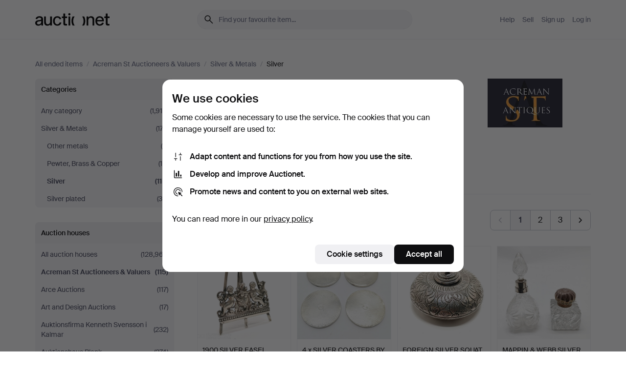

--- FILE ---
content_type: text/html; charset=utf-8
request_url: https://auctionet.com/en/search/39-silver?company_id=414&is=ended
body_size: 26247
content:
<!DOCTYPE html><html class="env-production" data-controller="product-analytics" lang="en"><head><meta charset="utf-8" /><meta content="6ac12a5b1587f8191c2b7c0b11bced693d8c7f47" name="revision" /><meta content="width=device-width, initial-scale=1, viewport-fit=cover" name="viewport" /><meta name="csrf-param" content="authenticity_token" />
<meta name="csrf-token" content="uvQ9UKMtGsHVg8T_rGTdZ1LEsAJQ9QbmMDOI2ZtrUlFUx5-vGjNHTdRcJpKqP0-UwbZIIrhOpULdrbug8aN_ZQ" /><meta content="Auctionet holds online auctions with furniture, design, art and everyday antiques. We unite European auction houses. Bid online today." name="description" /><meta content="Auctionet" property="og:site_name" /><meta content="https://assets.auctionet.com/apple-touch-icon.png" property="og:image" /><meta name="apple-itunes-app" content="app-id=762437955" /><link href="https://auctionet.com/en/search/39-silver?company_id=414&amp;is=ended" rel="canonical" /><link href="https://auctionet.com/sv/search/39-silver?company_id=414&amp;is=ended" hreflang="sv" rel="alternate" /><link href="https://auctionet.com/en/search/39-silver?company_id=414&amp;is=ended" hreflang="en" rel="alternate" /><link href="https://auctionet.com/de/search/39-silver?company_id=414&amp;is=ended" hreflang="de" rel="alternate" /><link href="https://auctionet.com/es/search/39-silver?company_id=414&amp;is=ended" hreflang="es" rel="alternate" /><link href="https://auctionet.com/fi/search/39-silver?company_id=414&amp;is=ended" hreflang="fi" rel="alternate" /><link href="https://auctionet.com/da/search/39-silver?company_id=414&amp;is=ended" hreflang="da" rel="alternate" /><link href="/en/search/39-silver?company_id=414&amp;is=ended&amp;page=2" rel="next" /><link rel="stylesheet" href="https://assets.auctionet.com/assets/suisse-505d48d553fe8e29260856637e9959b117641ea8cddf6f14a40d304f7b5e6311.css" /><link rel="stylesheet" href="https://assets.auctionet.com/assets/riccione-3d8813f9cb3bdc85f2aeb0e6875e4a33e03ec13275150d2c55b038fe96a12241.css" /><link href="/favicon.ico" rel="shortcut icon" /><link href="/apple-touch-icon.png" rel="apple-touch-icon" /><link href="https://mastodon.social/@auctionet" rel="me" /><title>Silver at Acreman St Auctioneers &amp; Valuers - Auctionet</title><link rel="stylesheet" href="https://assets.auctionet.com/assets/public_theme_auctionet-41d7fd521c30ff1732774a7a793ceaee4c2dcfc86c32f9e181ea69e72102dca6.css" data-turbo-track="reload" /><script>document.documentElement.classList.add("supports-js");</script><script src="https://js.honeybadger.io/v6.11/honeybadger.min.js"></script><script>window.Auctionet = window.Auctionet || {}
Auctionet.turboDrive = true
Auctionet.env = "production"
Auctionet.timeZone = "Eastern Time (US \u0026 Canada)"
Auctionet.onTouchDevice = false

Auctionet.loginPath = "/en/login"
Auctionet.topicastWebsocketUrl = "wss://topicast.auctionet.com/api/broadcast"
Auctionet.liveBiddingFrontendBaseUrl = "https://live-bidding.auctionet.com"

Auctionet.alert = function(opts) {
  if (Auctionet.env !== "production") {
    console.log("Auctionet.alert called with:")
    console.log(JSON.stringify(opts))
  }
  // NOTE: The apps will display browser alerts and know how to parse this
  //       separator format to display the title and message.
  alert(opts.title + "\n\n" + opts.message);
}
Auctionet.callbacksFromApp = {}
Auctionet.posthogAPIHost = "https://eu.i.posthog.com"
Auctionet.posthogAPIKey = "phc_MSlY1ldl6MfmQLmgw6NrIWiuBiFZUzOw00pfT58klVZ"
Auctionet.googleMapsJSApiKey = "AIzaSyBVrEZjPG5-HQns71ONoSkCLxCYW9U8kuc"</script><script>Auctionet.inAppShell = false
Auctionet.googleTagID = "G-6CPP26E9KE"
Auctionet.googleTagManagerID = "GTM-MZXZSW"
Auctionet.customerioSiteID = "53bb414e6c6ea567c2c2"
Auctionet.pinterestTagID = "2613870643713"
Auctionet.metaPixelID = "2058709570997361"</script><script>// To be used with the meta pixel
Auctionet.facebookEventId = "f19d16c6-5734-46b2-8872-63cb534bc14d"</script><script>if (Auctionet.env === "production" && window.Honeybadger) {
  Honeybadger.configure({
    apiKey: "hbp_PySSEmPVWjRn21au5idiu0oyPDewth0k4dgI",
    environment: "production",
    enableUncaught: false,
    enableUnhandledRejection: false,
    endpoint: "https://eu-api.honeybadger.io",
  });

  Honeybadger.setContext({
    user_id: null,
    tags: "Marketplace",
  });

  Honeybadger.beforeNotify((notice) => {
    if ([
      "In 'f.getEntriesByType(\"navigation\")', 'f.getEntriesByType' is undefined", // https://caniuse.com/mdn-api_performance_getentriesbytype
      "Can't find variable: AbortController", "AbortController is not defined", // https://caniuse.com/mdn-api_abortcontroller_abortcontroller
      "Navigator.sendBeacon: Beacon URL file:///", // Ignore errors in locally saved files.
      "Beacon URL /cdn-cgi/rum? must be either http:// or https://.", // Ignore errors in locally saved files.
    ].some((message) => notice.message.includes(message))) {
      return false;
    }

    if ([
      "AppleBot", "Applebot", "applebot" // https://support.apple.com/en-us/HT204683 can not access translations
    ].some((substring) => navigator.userAgent.includes(substring))) {
      return false;
    }

    if (notice.url.startsWith("file:///")) { // Ignore errors in locally saved files.
      return false;
    }

    // Ignore PaymentIQ third-party JS errors in a specific place.
    if (
      notice.stack.includes('node_modules/paymentiq-cashier-bootstrapper/dist/cashier.js') && [
        "Cannot read properties of null (reading 'attributes')",
        "null is not an object (evaluating 'document.querySelector(\".piq-cashier-wrapper\").attributes')"
      ].some((substring) => notice.message.includes(substring))
    ) {
      return false;
    }
  });
}</script><script data-turbo-track="reload" src="https://assets.auctionet.com/translations-59343bffe38a796ed8648cfbd516b4cf3fea4869.js"></script><script src="https://assets.auctionet.com/assets/public-40796c36aad044bfcf2a94eb422a7a5e8a439347ca26fb9fbf734d2fc3b060df.js" data-turbo-track="reload"></script></head><body><header class="site-header hide-in-print test-site-header" data-controller="toggle"><div class="site-header__main"><div class="width-container"><div class="site-header__inner"><div class="site-header__top"><div class="site-header__logo"><a href="/en"><span aria-hidden="true" class="svg"><span class="svg__auctionet-logotype"><svg viewBox="0 0 456 78" fill="#000000" xmlns="http://www.w3.org/2000/svg">
  <path d="M216.304 6.73133C216.304 3.01353 213.29 -0.00011102 209.572 -0.00011102C205.854 -0.00011102 202.841 3.01353 202.841 6.73133C202.841 10.4491 205.854 13.4628 209.572 13.4628C213.29 13.4628 216.304 10.4491 216.304 6.73133Z"/>
  <path d="M37.0516 47.0111C35.2582 48.9192 28.6963 49.8629 22.5733 50.6113C16.7536 51.358 10.9889 54.0962 10.9889 60.3194C10.9889 65.6487 14.621 68.4457 20.4686 68.4457C27.7554 68.4457 37.0516 64.3635 37.0516 53.7375V47.0111ZM37.1607 75.705L37.1624 68.2677C33.4194 74.4584 25.0401 76.9627 18.3948 76.9627C8.40173 76.9627 0 70.6337 0 60.3239C0 48.2766 8.85176 43.9012 23.7062 42.4151C34.3223 41.3331 37.0516 39.4714 37.0516 35.959C37.0516 31.0148 33.8459 27.5753 25.3479 27.5753C19.6251 27.5753 13.988 30.3997 11.9617 36.9531L2.11079 34.6694C4.55462 24.6999 13.8234 18.7554 25.766 18.7554C41.9185 18.7554 47.8294 26.4283 47.8294 35.7474V75.705H37.1607Z"/>
  <path d="M91.8616 68.3691C87.6148 74.5419 81.3692 76.9678 74.5353 76.9678C64.4499 76.9678 54.8145 71.0239 54.8145 56.9538V20.0261H65.5923V53.7017C65.5923 64.1856 69.9074 67.9465 77.9106 67.9465C84.9365 67.9465 91.7558 62.0625 91.7558 50.6377V20.0261H102.534V75.7011L91.8655 75.7084L91.8616 68.3691Z"/>
  <path d="M325.493 27.3917C329.74 21.2189 335.985 18.793 342.819 18.793C352.905 18.793 362.54 24.7369 362.54 38.8071V75.7348H351.762V42.0592C351.762 31.5752 347.447 27.8143 339.444 27.8143C332.418 27.8143 325.599 33.6983 325.599 45.1232V75.7348H314.82V20.0597L325.489 20.0524L325.493 27.3917Z"/>
  <path d="M135.413 68.2478C145.37 68.2478 148.69 60.7311 149.882 56.2598L160.775 57.92C158.646 65.7217 151.795 76.9669 135.413 76.9669C119.541 76.9669 109.102 65.382 109.102 47.8637C109.102 30.3438 119.545 18.76 135.422 18.76C151.598 18.76 157.812 29.8121 159.606 34.6275L149.544 37.9479C148.37 34.6919 145.072 27.4779 135.423 27.4779C126.072 27.4779 120.091 35.2248 120.091 47.8637C120.091 60.5033 126.067 68.249 135.413 68.249V68.2478Z"/>
  <path d="M380.2 42.2794H410.404C409.566 34.5516 404.736 27.5118 395.201 27.5118C385.868 27.5118 381.039 34.5516 380.2 42.2794ZM420.972 59.5328C418.431 67.5539 411.671 77.0017 395.303 77.0017C379.641 77.0017 369.106 65.3155 369.106 47.9944C369.106 30.479 379.237 18.7939 395.202 18.7939C411.369 18.7939 422.733 30.5803 421.298 50.4891H379.994C380.31 60.6378 386.071 68.2827 395.303 68.2827C404.939 68.2827 408.694 62.1602 410.089 58.1799L420.972 59.5328Z"/>
  <path d="M214.96 20.0258L214.96 75.7015H204.183V20.0258H214.96Z"/>
  <path d="M450.074 66.0157C451.276 66.0157 453.805 66.0196 455.38 65.9429V75.6997C454.197 75.805 450.17 75.9108 447.432 75.9108C437.614 75.9108 433.032 73.5722 433.032 63.6748V29.6857H423.846V20.0246H433.032V2.21425H443.81V20.0246H455.999L456 29.6857H443.81V60.2274C443.81 65.4324 445.787 66.0146 450.074 66.0146V66.0157Z"/>
  <path d="M189.726 65.9819C190.928 65.9819 193.456 65.9858 195.032 65.9091V75.6659C193.848 75.7712 189.821 75.877 187.084 75.877C177.265 75.877 172.683 73.5384 172.683 63.641V29.6519H163.498V19.9908H172.683V2.18044H183.461V19.9908H195.651L195.651 29.6519H183.461V60.1936C183.461 65.3986 185.438 65.9807 189.726 65.9807V65.9819Z"/>
  <path d="M241.895 75.7351C242.036 75.7351 242.113 75.575 242.025 75.4658C236.321 68.3722 233.146 58.6317 233.146 47.8981C233.146 37.1634 236.322 27.4228 242.025 20.3292C242.113 20.2195 242.037 20.0594 241.897 20.0594H229.661C224.973 28.2249 222.449 37.8429 222.449 47.8981C222.449 57.9527 224.973 67.5701 229.661 75.7351H241.895Z"/>
  <path d="M287.866 75.7351C287.726 75.7351 287.649 75.575 287.737 75.4658C293.441 68.3722 296.616 58.6317 296.616 47.8981C296.616 37.1634 293.44 27.4228 287.736 20.3292C287.648 20.2195 287.725 20.0594 287.865 20.0594H300.1C304.788 28.2249 307.313 37.8429 307.313 47.8981C307.313 57.9527 304.789 67.5701 300.101 75.7351H287.866Z"/>
</svg></span></span><span class="sr-only test-sr-only">Auctionet.com</span></a></div><div class="site-header__search-top"><form class="site-search test-site-search" data-controller="turbo-get-form site-search" data-site-search-drop-template-value="&lt;div class=&quot;site-header__search__dropdown__option js-site-search-drop-option test-active-search-option test-search-dropdown-option-active&quot; data-event_id=&quot;&quot; data-name=&quot;Active&quot; data-value=&quot;active&quot;&gt;Search &lt;strong&gt;active&lt;/strong&gt; auctions&lt;/div&gt;&lt;div class=&quot;site-header__search__dropdown__option js-site-search-drop-option test-search-dropdown-option-ended current&quot; data-event_id=&quot;&quot; data-name=&quot;Ended&quot; data-value=&quot;ended&quot;&gt;Search &lt;strong&gt;ended&lt;/strong&gt; auctions&lt;/div&gt;" action="/en/search/39-silver" accept-charset="UTF-8" method="get"><div class="site-search__inner"><input type="hidden" name="event_id" value="" class="test-site-search-hidden-field" data-original-value="" data-site-search-target="eventIdField" /><input type="hidden" name="company_id" value="414" class="test-site-search-hidden-field" data-original-value="414" /><input type="hidden" name="is" value="ended" class="test-site-search-hidden-field" data-original-value="ended" data-site-search-target="isField" /><span aria-hidden="true" class="material-icon material-icon--name-search site-search__icon"><svg xmlns="http://www.w3.org/2000/svg" viewBox="0 0 20 20"><path d="M15.792 16.688 11.083 12q-.687.542-1.489.802t-1.615.26q-2.146 0-3.646-1.479t-1.5-3.625q0-2.125 1.5-3.635 1.5-1.511 3.646-1.511 2.125 0 3.604 1.5t1.479 3.646q0 .854-.25 1.657-.25.802-.791 1.447l4.708 4.73q.188.187.177.448-.01.26-.198.448-.208.208-.468.208-.261 0-.448-.208Zm-7.813-4.959q1.563 0 2.656-1.104 1.094-1.104 1.094-2.667 0-1.583-1.083-2.698-1.084-1.114-2.667-1.114-1.604 0-2.708 1.114-1.104 1.115-1.104 2.698 0 1.584 1.104 2.677 1.104 1.094 2.708 1.094Z"/></svg></span><input autocapitalize="off" class="form__input--search site-search__query test-search-field" name="q" placeholder="Find your favourite item..." type="search" /><div class="site-search__scope-select-and-submit"><button class="site-search__scope-select test-search-dropdown" data-site-search-target="dropTrigger" type="button">Ended<span aria-hidden="true" class="material-icon material-icon--name-unfold_more"><svg xmlns="http://www.w3.org/2000/svg" viewBox="0 0 20 20"><path d="M6.979 6.792q-.208-.209-.208-.459t.208-.458l2.459-2.458q.124-.125.27-.188.146-.062.292-.062t.292.062q.146.063.27.188l2.459 2.458q.208.208.208.458t-.208.459q-.188.187-.438.187t-.458-.187L10 4.667 7.896 6.771q-.208.208-.469.208-.26 0-.448-.187ZM10 16.875q-.146 0-.292-.063-.146-.062-.27-.187l-2.459-2.458q-.208-.209-.208-.459t.208-.437q.188-.209.438-.209t.458.209L10 15.396l2.104-2.125q.208-.209.469-.209.26 0 .448.209.208.187.208.437t-.208.459l-2.459 2.458q-.124.125-.27.187-.146.063-.292.063Z"/></svg></span></button><button class="button button--small site-search__submit" type="submit"><span class="site-search__submit-text">Search</span><span aria-hidden="true" class="material-icon material-icon--name-arrow_forward site-search__submit-icon"><svg xmlns="http://www.w3.org/2000/svg" viewBox="0 0 20 20"><path d="M9.542 15.896q-.23-.229-.23-.469 0-.239.209-.469l4.312-4.291H4.312q-.25 0-.458-.198-.208-.198-.208-.469 0-.271.208-.469.208-.198.458-.198h9.521L9.521 5.062q-.209-.229-.209-.479 0-.25.23-.479.229-.208.458-.208t.458.208l5.313 5.334q.146.124.208.27.063.146.063.292t-.063.292q-.062.146-.208.27l-5.313 5.334q-.229.208-.458.208t-.458-.208Z"/></svg></span></button></div></div></form></div><div class="site-header__nav-top"><nav class="site-nav"><ul class="site-nav__list"><li class="site-nav__item"><a class="site-nav__link" href="/en/help">Help</a></li><li class="site-nav__item"><a class="site-nav__link" href="/en/sell">Sell</a></li><li class="site-nav__item"><a class="site-nav__link" href="/en/signup?go_to=%2Fen%2Fsearch%2F39-silver%3Fcompany_id%3D414%26is%3Dended&amp;signup_company_id=414">Sign up</a></li><li class="site-nav__item"><a class="site-nav__link" href="/en/login?go_to=%2Fen%2Fsearch%2F39-silver%3Fcompany_id%3D414%26is%3Dended">Log in</a></li></ul></nav></div><div class="site-header__toggle-buttons"><button aria-expanded="false" class="site-header__toggle-menu" data-action="toggle#toggle" data-toggle-id-param="site-header-nav-bottom" data-toggle-target="trigger" id="site-header-toggle-nav-bottom"><span class="site-header__toggle-menu--menu"><span aria-hidden="true" class="material-icon material-icon--name-menu"><svg xmlns="http://www.w3.org/2000/svg" viewBox="0 0 20 20"><path d="M3.375 14.688q-.271 0-.469-.198-.198-.198-.198-.469 0-.25.198-.459.198-.208.469-.208h13.25q.271 0 .469.208.198.209.198.459 0 .271-.198.469-.198.198-.469.198Zm0-4.021q-.271 0-.469-.198-.198-.198-.198-.469 0-.271.198-.469.198-.198.469-.198h13.25q.271 0 .469.198.198.198.198.469 0 .271-.198.469-.198.198-.469.198Zm0-4.021q-.271 0-.469-.208-.198-.209-.198-.459 0-.271.198-.469.198-.198.469-.198h13.25q.271 0 .469.198.198.198.198.469 0 .25-.198.459-.198.208-.469.208Z"/></svg></span></span><span class="site-header__toggle-menu--close"><span aria-hidden="true" class="material-icon material-icon--name-close"><svg xmlns="http://www.w3.org/2000/svg" viewBox="0 0 20 20"><path d="m10 10.938-4.167 4.166q-.187.188-.448.188-.26 0-.468-.209-.209-.208-.209-.468 0-.261.209-.469L9.062 10 4.896 5.833q-.188-.187-.188-.458t.209-.479q.208-.208.468-.208.261 0 .469.208L10 9.062l4.167-4.166q.187-.188.458-.198.271-.01.479.198.208.208.208.469 0 .26-.208.468L10.938 10l4.166 4.167q.188.187.198.448.01.26-.198.468-.208.209-.469.209-.26 0-.468-.209Z"/></svg></span></span></button></div></div><div class="site-header__nav-bottom" data-toggle-hidden="true" data-toggle-target="visibleWhenExpanded" id="site-header-nav-bottom"><nav class="site-nav"><ul class="site-nav__list"><li class="site-nav__item"><a class="site-nav__link" href="/en/help">Help</a></li><li class="site-nav__item"><a class="site-nav__link" href="/en/sell">Sell</a></li><li class="site-nav__item"><a class="site-nav__link" href="/en/signup?go_to=%2Fen%2Fsearch%2F39-silver%3Fcompany_id%3D414%26is%3Dended&amp;signup_company_id=414">Sign up</a></li><li class="site-nav__item"><a class="site-nav__link" href="/en/login?go_to=%2Fen%2Fsearch%2F39-silver%3Fcompany_id%3D414%26is%3Dended">Log in</a></li></ul></nav></div><div class="site-header__search-bottom" data-toggle-hidden="false" data-toggle-target="" id="site-header-search-bottom"><form class="site-search test-site-search" data-controller="turbo-get-form site-search" data-site-search-drop-template-value="&lt;div class=&quot;site-header__search__dropdown__option js-site-search-drop-option test-active-search-option test-search-dropdown-option-active&quot; data-event_id=&quot;&quot; data-name=&quot;Active&quot; data-value=&quot;active&quot;&gt;Search &lt;strong&gt;active&lt;/strong&gt; auctions&lt;/div&gt;&lt;div class=&quot;site-header__search__dropdown__option js-site-search-drop-option test-search-dropdown-option-ended current&quot; data-event_id=&quot;&quot; data-name=&quot;Ended&quot; data-value=&quot;ended&quot;&gt;Search &lt;strong&gt;ended&lt;/strong&gt; auctions&lt;/div&gt;" action="/en/search/39-silver" accept-charset="UTF-8" method="get"><div class="site-search__inner"><input type="hidden" name="event_id" value="" class="test-site-search-hidden-field" data-original-value="" data-site-search-target="eventIdField" /><input type="hidden" name="company_id" value="414" class="test-site-search-hidden-field" data-original-value="414" /><input type="hidden" name="is" value="ended" class="test-site-search-hidden-field" data-original-value="ended" data-site-search-target="isField" /><span aria-hidden="true" class="material-icon material-icon--name-search site-search__icon"><svg xmlns="http://www.w3.org/2000/svg" viewBox="0 0 20 20"><path d="M15.792 16.688 11.083 12q-.687.542-1.489.802t-1.615.26q-2.146 0-3.646-1.479t-1.5-3.625q0-2.125 1.5-3.635 1.5-1.511 3.646-1.511 2.125 0 3.604 1.5t1.479 3.646q0 .854-.25 1.657-.25.802-.791 1.447l4.708 4.73q.188.187.177.448-.01.26-.198.448-.208.208-.468.208-.261 0-.448-.208Zm-7.813-4.959q1.563 0 2.656-1.104 1.094-1.104 1.094-2.667 0-1.583-1.083-2.698-1.084-1.114-2.667-1.114-1.604 0-2.708 1.114-1.104 1.115-1.104 2.698 0 1.584 1.104 2.677 1.104 1.094 2.708 1.094Z"/></svg></span><input autocapitalize="off" class="form__input--search site-search__query test-search-field" name="q" placeholder="Find your favourite item..." type="search" /><div class="site-search__scope-select-and-submit"><button class="site-search__scope-select test-search-dropdown" data-site-search-target="dropTrigger" type="button">Ended<span aria-hidden="true" class="material-icon material-icon--name-unfold_more"><svg xmlns="http://www.w3.org/2000/svg" viewBox="0 0 20 20"><path d="M6.979 6.792q-.208-.209-.208-.459t.208-.458l2.459-2.458q.124-.125.27-.188.146-.062.292-.062t.292.062q.146.063.27.188l2.459 2.458q.208.208.208.458t-.208.459q-.188.187-.438.187t-.458-.187L10 4.667 7.896 6.771q-.208.208-.469.208-.26 0-.448-.187ZM10 16.875q-.146 0-.292-.063-.146-.062-.27-.187l-2.459-2.458q-.208-.209-.208-.459t.208-.437q.188-.209.438-.209t.458.209L10 15.396l2.104-2.125q.208-.209.469-.209.26 0 .448.209.208.187.208.437t-.208.459l-2.459 2.458q-.124.125-.27.187-.146.063-.292.063Z"/></svg></span></button><button class="button button--small site-search__submit" type="submit"><span class="site-search__submit-text">Search</span><span aria-hidden="true" class="material-icon material-icon--name-arrow_forward site-search__submit-icon"><svg xmlns="http://www.w3.org/2000/svg" viewBox="0 0 20 20"><path d="M9.542 15.896q-.23-.229-.23-.469 0-.239.209-.469l4.312-4.291H4.312q-.25 0-.458-.198-.208-.198-.208-.469 0-.271.208-.469.208-.198.458-.198h9.521L9.521 5.062q-.209-.229-.209-.479 0-.25.23-.479.229-.208.458-.208t.458.208l5.313 5.334q.146.124.208.27.063.146.063.292t-.063.292q-.062.146-.208.27l-5.313 5.334q-.229.208-.458.208t-.458-.208Z"/></svg></span></button></div></div></form></div></div></div></div></header><div class="site-content"><div class="width-container"><noscript><div class="message message--centered message--outside-content-box message--alert test-message-alert "><span aria-hidden="true" class="material-icon material-icon--name-warning material-icon--yellow vertical-align-middle "><svg xmlns="http://www.w3.org/2000/svg" viewBox="0 0 20 20"><path d="M10.021 10.458Zm-7.083 6.625q-.459 0-.698-.395-.24-.396-.011-.792L9.312 3.688q.25-.396.688-.396.438 0 .688.396l7.083 12.208q.229.396-.011.792-.239.395-.698.395Zm7.083-8.562q-.271 0-.469.198-.198.198-.198.469v2.75q0 .25.198.458.198.208.469.208.271 0 .469-.208.198-.208.198-.458v-2.75q0-.271-.198-.469-.198-.198-.469-.198Zm0 6.312q.291 0 .5-.208.208-.208.208-.5 0-.292-.208-.5-.209-.208-.5-.208-.292 0-.5.208-.209.208-.209.5 0 .292.209.5.208.208.5.208Zm-6.167.917h12.292L10 5.167Z"/></svg></span> Hello! You have JavaScript turned off. The site will not work properly without it.</div></noscript><ul class="breadcrumbs hide-in-print test-breadcrumbs breadcrumbs--unimportant" itemscope="" itemtype="http://schema.org/BreadcrumbList"><li itemprop="itemListElement" itemscope="itemscope" itemtype="http://schema.org/ListItem"><a itemprop="item" href="/en/search?is=ended"><span itemprop="name">All ended items</span></a><meta content="1" itemprop="position" /></li><li><span class="divider"> / </span></li><li itemprop="itemListElement" itemscope="itemscope" itemtype="http://schema.org/ListItem"><a itemprop="item" href="/en/search?company_id=414&amp;is=ended"><span itemprop="name">Acreman St Auctioneers &amp; Valuers</span></a><meta content="2" itemprop="position" /></li><li><span class="divider"> / </span></li><li itemprop="itemListElement" itemscope="itemscope" itemtype="http://schema.org/ListItem"><a itemprop="item" href="/en/search/38-silver-metals?company_id=414&amp;is=ended"><span itemprop="name">Silver &amp; Metals</span></a><meta content="3" itemprop="position" /></li><li><span class="divider"> / </span></li><li class="active" itemprop="itemListElement" itemscope="itemscope" itemtype="http://schema.org/ListItem"><span><span itemprop="name">Silver</span></span><meta content="4" itemprop="position" /></li></ul><div class="site-content__inner site-content__inner--marginless-on-small-displays"><h1 class="sr-only">Silver at Acreman St Auctioneers &amp; Valuers</h1><script>(function() {
  var path = "/en/my/saved_searches?category_id=39-silver\u0026company_id=414\u0026is=ended\u0026toggle=true"
  var addErrorMessage = "Could not save search. Please try again."
  var removeErrorMessage = "Could not remove saved search. Please try again."

  Auctionet.callbacksFromApp.saveSearch = function() {
    if (!Auctionet.isBuyerLoggedIn) {
      Auctionet.postMessageToApp({ action: "undoTogglingSaveSearch" });
      Auctionet.showLoginThatPerformsAction("save");
      return;
    }

    $.ajax({ url: path, method: "post", error: function() {
      Auctionet.postMessageToApp({ action: "errorTogglingSaveSearch", params: { message: addErrorMessage } });
    }});
  };

  Auctionet.callbacksFromApp.unsaveSearch = function() {
    $.ajax({ url: path, method: "delete", error: function() {
      Auctionet.postMessageToApp({ action: "errorTogglingSaveSearch", params: { message: removeErrorMessage } });
    }});

    // If you go from the list of saved searches to a saved search, then un-save it and then go back, that list should update.
    Turbo.clearCache();
  };
})();</script><div data-controller="toggle-class" data-toggle-class-toggle-class-value="search-page__filters--visible-on-small-displays"><a class="search-page__filter-toggle site-content__inner--marginless-on-small-displays__padded-away-from-margin" data-action="toggle-class#toggle" href="#"><span aria-hidden="true" class="material-icon material-icon--name-filter_alt vertical-align-middle"><svg xmlns="http://www.w3.org/2000/svg" viewBox="0 0 20 20"><path d="M11.25 10.688v4.833q0 .312-.208.521-.209.208-.521.208H9.479q-.312 0-.521-.208-.208-.209-.208-.521v-4.833L4.083 4.771q-.229-.333-.062-.677.167-.344.562-.344h10.834q.395 0 .562.344.167.344-.062.677ZM10 10.125l3.958-5.042H6.042Zm0 0Z"/></svg></span> <span class="hide-in-apps">Filter</span><span class="only-show-in-apps">Filter and sort</span></a><div class="menu-box-container"><div class="menu-box-container__filters search-page__filters test-facets" data-toggle-class-target="target"><nav class="menu-box" data-controller="toggle-class" data-toggle-class-target="target" data-toggle-class-toggle-class-value="is-expanded"><h2 class="menu-box__header" data-action="click-&gt;toggle-class#toggle">Categories<span aria-hidden="true" class="material-icon material-icon--name-expand_more box-toggle"><svg xmlns="http://www.w3.org/2000/svg" viewBox="0 0 20 20"><path d="M10 12.208q-.146 0-.292-.052t-.27-.198L5.75 8.292q-.188-.209-.177-.49.01-.281.198-.469.229-.208.479-.198.25.011.458.198L10 10.646l3.312-3.292q.188-.208.438-.208t.479.208q.209.208.209.479t-.209.459l-3.667 3.666q-.124.146-.27.198-.146.052-.292.052Z"/></svg></span></h2><ul class="menu-box__items"><li class="menu-box__item menu-box__item--all"><a class="menu-box__link" href="/en/search?company_id=414&amp;is=ended"><span class="menu-box__link__text">Any category</span> <span class="menu-box__link__count">(1,915)</span></a></li><li class="menu-box__item"><a class="menu-box__link" href="/en/search/38-silver-metals?company_id=414&amp;is=ended"><span class="menu-box__link__text">Silver &amp; Metals</span> <span class="menu-box__link__count">(177)</span></a><ul class="menu-box__children"><li class="menu-box__item"><a class="menu-box__link" href="/en/search/40-other-metals?company_id=414&amp;is=ended"><span class="menu-box__link__text">Other metals</span> <span class="menu-box__link__count">(9)</span></a></li><li class="menu-box__item"><a class="menu-box__link" href="/en/search/41-pewter-brass-copper?company_id=414&amp;is=ended"><span class="menu-box__link__text">Pewter, Brass &amp; Copper</span> <span class="menu-box__link__count">(18)</span></a></li><li class="menu-box__item is-active"><a class="menu-box__link" href="/en/search/39-silver?company_id=414&amp;is=ended"><span class="menu-box__link__text">Silver</span> <span class="menu-box__link__count">(115)</span></a></li><li class="menu-box__item"><a class="menu-box__link" href="/en/search/213-silver-plated?company_id=414&amp;is=ended"><span class="menu-box__link__text">Silver plated</span> <span class="menu-box__link__count">(35)</span></a></li></ul></li></ul></nav><nav class="menu-box test-search-companies-box" data-controller="toggle-class" data-toggle-class-target="target" data-toggle-class-toggle-class-value="is-expanded"><h2 class="menu-box__header" data-action="click-&gt;toggle-class#toggle">Auction houses<span aria-hidden="true" class="material-icon material-icon--name-expand_more box-toggle"><svg xmlns="http://www.w3.org/2000/svg" viewBox="0 0 20 20"><path d="M10 12.208q-.146 0-.292-.052t-.27-.198L5.75 8.292q-.188-.209-.177-.49.01-.281.198-.469.229-.208.479-.198.25.011.458.198L10 10.646l3.312-3.292q.188-.208.438-.208t.479.208q.209.208.209.479t-.209.459l-3.667 3.666q-.124.146-.27.198-.146.052-.292.052Z"/></svg></span></h2><ul class="menu-box__items"><li class="menu-box__item menu-box__item--all"><a class="menu-box__link" href="/en/search/39-silver?is=ended"><span class="menu-box__link__text">All auction houses</span> <span class="menu-box__link__count">(128,967)</span></a></li><li class="menu-box__item is-active"><a class="menu-box__link" href="/en/search/39-silver?company_id=414&amp;is=ended"><span class="menu-box__link__text">Acreman St Auctioneers &amp; Valuers</span> <span class="menu-box__link__count">(115)</span></a></li><li class="menu-box__item"><a class="menu-box__link" href="/en/search/39-silver?company_id=491&amp;is=ended"><span class="menu-box__link__text">Arce Auctions</span> <span class="menu-box__link__count">(117)</span></a></li><li class="menu-box__item"><a class="menu-box__link" href="/en/search/39-silver?company_id=284&amp;is=ended"><span class="menu-box__link__text">Art and Design Auctions</span> <span class="menu-box__link__count">(17)</span></a></li><li class="menu-box__item"><a class="menu-box__link" href="/en/search/39-silver?company_id=398&amp;is=ended"><span class="menu-box__link__text">Auktionsfirma Kenneth Svensson i Kalmar</span> <span class="menu-box__link__count">(232)</span></a></li><li class="menu-box__item"><a class="menu-box__link" href="/en/search/39-silver?company_id=90&amp;is=ended"><span class="menu-box__link__text">Auktionshaus Blank</span> <span class="menu-box__link__count">(274)</span></a></li><li class="menu-box__item"><a class="menu-box__link" href="/en/search/39-silver?company_id=93&amp;is=ended"><span class="menu-box__link__text">Auktionshaus Bossard</span> <span class="menu-box__link__count">(33)</span></a></li><li class="menu-box__item"><a class="menu-box__link" href="/en/search/39-silver?company_id=52&amp;is=ended"><span class="menu-box__link__text">Auktionshaus Dannenberg</span> <span class="menu-box__link__count">(28)</span></a></li><li class="menu-box__item"><a class="menu-box__link" href="/en/search/39-silver?company_id=408&amp;is=ended"><span class="menu-box__link__text">Auktionshaus Stuber&#39;s Hammerschlag</span> <span class="menu-box__link__count">(41)</span></a></li><li class="menu-box__item"><a class="menu-box__link" href="/en/search/39-silver?company_id=75&amp;is=ended"><span class="menu-box__link__text">Auktionshaus von Brühl </span> <span class="menu-box__link__count">(15)</span></a></li><li class="menu-box__item"><a class="menu-box__link" href="/en/search/39-silver?company_id=1&amp;is=ended"><span class="menu-box__link__text">Auktionshuset Kolonn</span> <span class="menu-box__link__count">(11,111)</span></a></li><li class="menu-box__item"><a class="menu-box__link" href="/en/search/39-silver?company_id=407&amp;is=ended"><span class="menu-box__link__text">Auktionshuset STO Bohuslän</span> <span class="menu-box__link__count">(507)</span></a></li><li class="menu-box__item"><a class="menu-box__link" href="/en/search/39-silver?company_id=46&amp;is=ended"><span class="menu-box__link__text">Auktionshuset Thelin &amp; Johansson</span> <span class="menu-box__link__count">(1,754)</span></a></li><li class="menu-box__item"><a class="menu-box__link" href="/en/search/39-silver?company_id=411&amp;is=ended"><span class="menu-box__link__text">Auktionshuset Thörner &amp; Ek</span> <span class="menu-box__link__count">(596)</span></a></li><li class="menu-box__item"><a class="menu-box__link" href="/en/search/39-silver?company_id=487&amp;is=ended"><span class="menu-box__link__text">Auktionskammaren Sydost Kalmar</span> <span class="menu-box__link__count">(520)</span></a></li><li class="menu-box__item"><a class="menu-box__link" href="/en/search/39-silver?company_id=324&amp;is=ended"><span class="menu-box__link__text">Auktionsmagasinet Vänersborg</span> <span class="menu-box__link__count">(613)</span></a></li><li class="menu-box__item"><a class="menu-box__link" href="/en/search/39-silver?company_id=6&amp;is=ended"><span class="menu-box__link__text">Auktionsverket Engelholm</span> <span class="menu-box__link__count">(1,262)</span></a></li><li class="menu-box__item"><a class="menu-box__link" href="/en/search/39-silver?company_id=223&amp;is=ended"><span class="menu-box__link__text">Balclis</span> <span class="menu-box__link__count">(1,820)</span></a></li><li class="menu-box__item"><a class="menu-box__link" href="/en/search/39-silver?company_id=248&amp;is=ended"><span class="menu-box__link__text">Barcelona Auctions</span> <span class="menu-box__link__count">(874)</span></a></li><li class="menu-box__item"><a class="menu-box__link" href="/en/search/39-silver?company_id=566&amp;is=ended"><span class="menu-box__link__text">Bidstrup Auktioner</span> <span class="menu-box__link__count">(65)</span></a></li><li class="menu-box__item"><a class="menu-box__link" href="/en/search/39-silver?company_id=365&amp;is=ended"><span class="menu-box__link__text">Bishop &amp; Miller</span> <span class="menu-box__link__count">(2,033)</span></a></li><li class="menu-box__item"><a class="menu-box__link" href="/en/search/39-silver?company_id=323&amp;is=ended"><span class="menu-box__link__text">Björnssons Auktionskammare</span> <span class="menu-box__link__count">(2,066)</span></a></li><li class="menu-box__item"><a class="menu-box__link" href="/en/search/39-silver?company_id=325&amp;is=ended"><span class="menu-box__link__text">Borås Auktionshall</span> <span class="menu-box__link__count">(820)</span></a></li><li class="menu-box__item"><a class="menu-box__link" href="/en/search/39-silver?company_id=320&amp;is=ended"><span class="menu-box__link__text">Chalkwell Auctions</span> <span class="menu-box__link__count">(277)</span></a></li><li class="menu-box__item"><a class="menu-box__link" href="/en/search/39-silver?company_id=67&amp;is=ended"><span class="menu-box__link__text">Colombos</span> <span class="menu-box__link__count">(28)</span></a></li><li class="menu-box__item"><a class="menu-box__link" href="/en/search/39-silver?company_id=91&amp;is=ended"><span class="menu-box__link__text">Connoisseur Bokauktioner</span> <span class="menu-box__link__count">(42)</span></a></li><li class="menu-box__item"><a class="menu-box__link" href="/en/search/39-silver?company_id=112&amp;is=ended"><span class="menu-box__link__text">Crafoord Auktioner Lund</span> <span class="menu-box__link__count">(7,914)</span></a></li><li class="menu-box__item"><a class="menu-box__link" href="/en/search/39-silver?company_id=283&amp;is=ended"><span class="menu-box__link__text">Crafoord Auktioner Malmö</span> <span class="menu-box__link__count">(830)</span></a></li><li class="menu-box__item"><a class="menu-box__link" href="/en/search/39-silver?company_id=232&amp;is=ended"><span class="menu-box__link__text">Crafoord Auktioner Stockholm</span> <span class="menu-box__link__count">(2,868)</span></a></li><li class="menu-box__item"><a class="menu-box__link" href="/en/search/39-silver?company_id=185&amp;is=ended"><span class="menu-box__link__text">Dreweatts Online</span> <span class="menu-box__link__count">(79)</span></a></li><li class="menu-box__item"><a class="menu-box__link" href="/en/search/39-silver?company_id=189&amp;is=ended"><span class="menu-box__link__text">Ekenbergs</span> <span class="menu-box__link__count">(2,176)</span></a></li><li class="menu-box__item"><a class="menu-box__link" href="/en/search/39-silver?company_id=405&amp;is=ended"><span class="menu-box__link__text">Formstad Auktioner</span> <span class="menu-box__link__count">(959)</span></a></li><li class="menu-box__item"><a class="menu-box__link" href="/en/search/39-silver?company_id=4&amp;is=ended"><span class="menu-box__link__text">Garpenhus Auktioner</span> <span class="menu-box__link__count">(2,305)</span></a></li><li class="menu-box__item"><a class="menu-box__link" href="/en/search/39-silver?company_id=447&amp;is=ended"><span class="menu-box__link__text">Gomér &amp; Andersson Jönköping</span> <span class="menu-box__link__count">(243)</span></a></li><li class="menu-box__item"><a class="menu-box__link" href="/en/search/39-silver?company_id=9&amp;is=ended"><span class="menu-box__link__text">Gomér &amp; Andersson Linköping</span> <span class="menu-box__link__count">(7,228)</span></a></li><li class="menu-box__item"><a class="menu-box__link" href="/en/search/39-silver?company_id=95&amp;is=ended"><span class="menu-box__link__text">Gomér &amp; Andersson Norrköping</span> <span class="menu-box__link__count">(2,411)</span></a></li><li class="menu-box__item"><a class="menu-box__link" href="/en/search/39-silver?company_id=234&amp;is=ended"><span class="menu-box__link__text">Gomér &amp; Andersson Nyköping</span> <span class="menu-box__link__count">(1,401)</span></a></li><li class="menu-box__item"><a class="menu-box__link" href="/en/search/39-silver?company_id=10&amp;is=ended"><span class="menu-box__link__text">Göteborgs Auktionsverk</span> <span class="menu-box__link__count">(7,994)</span></a></li><li class="menu-box__item"><a class="menu-box__link" href="/en/search/39-silver?company_id=231&amp;is=ended"><span class="menu-box__link__text">Halmstads Auktionskammare</span> <span class="menu-box__link__count">(558)</span></a></li><li class="menu-box__item"><a class="menu-box__link" href="/en/search/39-silver?company_id=326&amp;is=ended"><span class="menu-box__link__text">Handelslagret Auktionsservice</span> <span class="menu-box__link__count">(311)</span></a></li><li class="menu-box__item"><a class="menu-box__link" href="/en/search/39-silver?company_id=11&amp;is=ended"><span class="menu-box__link__text">Helsingborgs Auktionskammare</span> <span class="menu-box__link__count">(4,801)</span></a></li><li class="menu-box__item"><a class="menu-box__link" href="/en/search/39-silver?company_id=227&amp;is=ended"><span class="menu-box__link__text">Hälsinglands Auktionsverk</span> <span class="menu-box__link__count">(1,264)</span></a></li><li class="menu-box__item"><a class="menu-box__link" href="/en/search/39-silver?company_id=152&amp;is=ended"><span class="menu-box__link__text">Höganäs Auktionsverk</span> <span class="menu-box__link__count">(749)</span></a></li><li class="menu-box__item"><a class="menu-box__link" href="/en/search/39-silver?company_id=224&amp;is=ended"><span class="menu-box__link__text">Höörs Auktionshall</span> <span class="menu-box__link__count">(758)</span></a></li><li class="menu-box__item"><a class="menu-box__link" href="/en/search/39-silver?company_id=49&amp;is=ended"><span class="menu-box__link__text">Kalmar Auktionsverk</span> <span class="menu-box__link__count">(2,829)</span></a></li><li class="menu-box__item"><a class="menu-box__link" href="/en/search/39-silver?company_id=243&amp;is=ended"><span class="menu-box__link__text">Karlstad Hammarö Auktionsverk</span> <span class="menu-box__link__count">(1,645)</span></a></li><li class="menu-box__item"><a class="menu-box__link" href="/en/search/39-silver?company_id=222&amp;is=ended"><span class="menu-box__link__text">Kunst- und Auktionshaus Kleinhenz</span> <span class="menu-box__link__count">(164)</span></a></li><li class="menu-box__item"><a class="menu-box__link" href="/en/search/39-silver?company_id=225&amp;is=ended"><span class="menu-box__link__text">Laholms Auktionskammare</span> <span class="menu-box__link__count">(882)</span></a></li><li class="menu-box__item"><a class="menu-box__link" href="/en/search/39-silver?company_id=319&amp;is=ended"><span class="menu-box__link__text">Lawrences Auctioneers</span> <span class="menu-box__link__count">(6,267)</span></a></li><li class="menu-box__item"><a class="menu-box__link" href="/en/search/39-silver?company_id=47&amp;is=ended"><span class="menu-box__link__text">Leiflers Auktionshus</span> <span class="menu-box__link__count">(226)</span></a></li><li class="menu-box__item"><a class="menu-box__link" href="/en/search/39-silver?company_id=322&amp;is=ended"><span class="menu-box__link__text">Limhamns Auktionsbyrå</span> <span class="menu-box__link__count">(575)</span></a></li><li class="menu-box__item"><a class="menu-box__link" href="/en/search/39-silver?company_id=490&amp;is=ended"><span class="menu-box__link__text">Lots Road Auctions</span> <span class="menu-box__link__count">(165)</span></a></li><li class="menu-box__item"><a class="menu-box__link" href="/en/search/39-silver?company_id=102&amp;is=ended"><span class="menu-box__link__text">Lysekils Auktionsbyrå</span> <span class="menu-box__link__count">(348)</span></a></li><li class="menu-box__item"><a class="menu-box__link" href="/en/search/39-silver?company_id=528&amp;is=ended"><span class="menu-box__link__text">Ma San Auction</span> <span class="menu-box__link__count">(19)</span></a></li><li class="menu-box__item"><a class="menu-box__link" href="/en/search/39-silver?company_id=524&amp;is=ended"><span class="menu-box__link__text">Markus Auktioner</span> <span class="menu-box__link__count">(118)</span></a></li><li class="menu-box__item"><a class="menu-box__link" href="/en/search/39-silver?company_id=187&amp;is=ended"><span class="menu-box__link__text">Norrlands Auktionsverk</span> <span class="menu-box__link__count">(262)</span></a></li><li class="menu-box__item"><a class="menu-box__link" href="/en/search/39-silver?company_id=404&amp;is=ended"><span class="menu-box__link__text">Palsgaard Kunstauktioner</span> <span class="menu-box__link__count">(95)</span></a></li><li class="menu-box__item"><a class="menu-box__link" href="/en/search/39-silver?company_id=81&amp;is=ended"><span class="menu-box__link__text">RA Auktionsverket Norrköping</span> <span class="menu-box__link__count">(2,046)</span></a></li><li class="menu-box__item"><a class="menu-box__link" href="/en/search/39-silver?company_id=321&amp;is=ended"><span class="menu-box__link__text">Roslagens Auktionsverk</span> <span class="menu-box__link__count">(571)</span></a></li><li class="menu-box__item"><a class="menu-box__link" href="/en/search/39-silver?company_id=100&amp;is=ended"><span class="menu-box__link__text">Rumsey’s Auctioneers</span> <span class="menu-box__link__count">(56)</span></a></li><li class="menu-box__item"><a class="menu-box__link" href="/en/search/39-silver?company_id=410&amp;is=ended"><span class="menu-box__link__text">Sajab Vintage</span> <span class="menu-box__link__count">(1)</span></a></li><li class="menu-box__item"><a class="menu-box__link" href="/en/search/39-silver?company_id=412&amp;is=ended"><span class="menu-box__link__text">Skånes Auktionsverk</span> <span class="menu-box__link__count">(1,040)</span></a></li><li class="menu-box__item"><a class="menu-box__link" href="/en/search/39-silver?company_id=48&amp;is=ended"><span class="menu-box__link__text">Stadsauktion Sundsvall</span> <span class="menu-box__link__count">(4,777)</span></a></li><li class="menu-box__item"><a class="menu-box__link" href="/en/search/39-silver?company_id=236&amp;is=ended"><span class="menu-box__link__text">Stockholms Auktionsverk Düsseldorf/Neuss</span> <span class="menu-box__link__count">(104)</span></a></li><li class="menu-box__item"><a class="menu-box__link" href="/en/search/39-silver?company_id=238&amp;is=ended"><span class="menu-box__link__text">Stockholms Auktionsverk Fine Art</span> <span class="menu-box__link__count">(1,469)</span></a></li><li class="menu-box__item"><a class="menu-box__link" href="/en/search/39-silver?company_id=245&amp;is=ended"><span class="menu-box__link__text">Stockholms Auktionsverk Göteborg</span> <span class="menu-box__link__count">(1,400)</span></a></li><li class="menu-box__item"><a class="menu-box__link" href="/en/search/39-silver?company_id=244&amp;is=ended"><span class="menu-box__link__text">Stockholms Auktionsverk Hamburg</span> <span class="menu-box__link__count">(480)</span></a></li><li class="menu-box__item"><a class="menu-box__link" href="/en/search/39-silver?company_id=241&amp;is=ended"><span class="menu-box__link__text">Stockholms Auktionsverk Helsingborg</span> <span class="menu-box__link__count">(1,853)</span></a></li><li class="menu-box__item"><a class="menu-box__link" href="/en/search/39-silver?company_id=242&amp;is=ended"><span class="menu-box__link__text">Stockholms Auktionsverk Helsinki</span> <span class="menu-box__link__count">(844)</span></a></li><li class="menu-box__item"><a class="menu-box__link" href="/en/search/39-silver?company_id=237&amp;is=ended"><span class="menu-box__link__text">Stockholms Auktionsverk Köln</span> <span class="menu-box__link__count">(210)</span></a></li><li class="menu-box__item"><a class="menu-box__link" href="/en/search/39-silver?company_id=239&amp;is=ended"><span class="menu-box__link__text">Stockholms Auktionsverk Magasin 5</span> <span class="menu-box__link__count">(9,133)</span></a></li><li class="menu-box__item"><a class="menu-box__link" href="/en/search/39-silver?company_id=246&amp;is=ended"><span class="menu-box__link__text">Stockholms Auktionsverk Malmö</span> <span class="menu-box__link__count">(1,212)</span></a></li><li class="menu-box__item"><a class="menu-box__link" href="/en/search/39-silver?company_id=240&amp;is=ended"><span class="menu-box__link__text">Stockholms Auktionsverk Sickla</span> <span class="menu-box__link__count">(4,956)</span></a></li><li class="menu-box__item"><a class="menu-box__link" href="/en/search/39-silver?company_id=99&amp;is=ended"><span class="menu-box__link__text">Södermanlands Auktionsverk</span> <span class="menu-box__link__count">(1,219)</span></a></li><li class="menu-box__item"><a class="menu-box__link" href="/en/search/39-silver?company_id=450&amp;is=ended"><span class="menu-box__link__text">TOKA Auktionshus</span> <span class="menu-box__link__count">(1)</span></a></li><li class="menu-box__item"><a class="menu-box__link" href="/en/search/39-silver?company_id=230&amp;is=ended"><span class="menu-box__link__text">Tisas</span> <span class="menu-box__link__count">(917)</span></a></li><li class="menu-box__item"><a class="menu-box__link" href="/en/search/39-silver?company_id=567&amp;is=ended"><span class="menu-box__link__text">Uppsala Auktionskammare</span> <span class="menu-box__link__count">(115)</span></a></li><li class="menu-box__item"><a class="menu-box__link" href="/en/search/39-silver?company_id=72&amp;is=ended"><span class="menu-box__link__text">Växjö Auktionskammare</span> <span class="menu-box__link__count">(3,785)</span></a></li><li class="menu-box__item"><a class="menu-box__link" href="/en/search/39-silver?company_id=526&amp;is=ended"><span class="menu-box__link__text">Woxholt Auktioner</span> <span class="menu-box__link__count">(11)</span></a></li><li class="menu-box__item"><a class="menu-box__link" href="/en/search/39-silver?company_id=562&amp;is=ended"><span class="menu-box__link__text">Young&#39;s Auctions</span> <span class="menu-box__link__count">(200)</span></a></li><li class="menu-box__item"><a class="menu-box__link" href="/en/search/39-silver?company_id=413&amp;is=ended"><span class="menu-box__link__text">Örebro Stadsauktioner</span> <span class="menu-box__link__count">(388)</span></a></li></ul></nav><div class="only-show-in-apps"><form class="search-page__sort-container form form--no-margin" data-controller="turbo-get-form" action="/en/search/39-silver" accept-charset="UTF-8" method="get"><input type="hidden" name="is" value="ended" /><input type="hidden" name="company_id" value="414" /><label class="search-page__sort-and-pagination__sort-label search-page__sort-container__label" for="order">Sort by</label> <select name="order" id="order" class="search-page__sort-container__select" data-controller="auto-submit-on-change"><option value="bids_count_asc">Fewest bids</option>
<option value="bids_count_desc">Most bids</option>
<option value="bid_asc">Lowest bid</option>
<option value="bid_desc">Highest bid</option>
<option value="end_asc_archive">Hammered soonest</option>
<option value="end_desc">Hammered latest</option>
<option value="estimate_asc">Lowest estimate</option>
<option value="estimate_desc">Highest estimate</option>
<option selected="selected" value="sold_recent">Recently sold</option></select></form></div></div><div class="menu-box-container__main"><div class="search-page__default-header"><div class="header-and-logo hide-in-apps site-content__inner--marginless-on-small-displays__padded-away-from-margin"><div class="header-and-logo__header"><div class="header-and-logo__heading linebreak-words test-search-header-text">Silver at Acreman St Auctioneers &amp; Valuers</div></div><div class="header-and-logo__logo"><a href="/en/acreman"><img alt="Acreman St Auctioneers &amp; Valuers" src="https://images.auctionet.com/uploads/mini_auction_company_f9d59633c5.jpg" /></a></div></div><p class="site-content__inner--marginless-on-small-displays__padded-away-from-margin"><a data-is-saved-class="button--secondary is-saved" data-signup-action="save" title="We&#39;ll send an email when new items are published." class="button button--small save-search-toggle js-save-search-toggle-link js-tooltip-below" data-remote="true" rel="nofollow" data-method="post" href="/en/my/saved_searches?category_id=39-silver&amp;company_id=414&amp;is=ended&amp;toggle=true"><span aria-hidden="true" class="material-icon material-icon--name-bookmark button__icon"><svg xmlns="http://www.w3.org/2000/svg" viewBox="0 0 20 20"><path d="M5.917 14.812 10 13.083l4.083 1.729V4.5q0-.083-.083-.167-.083-.083-.167-.083H6.167q-.084 0-.167.083-.083.084-.083.167Zm-.209 1.584q-.396.187-.76-.052-.365-.24-.365-.677V4.5q0-.667.459-1.125.458-.458 1.125-.458h7.666q.667 0 1.125.458.459.458.459 1.125v11.167q0 .437-.365.677-.364.239-.76.052L10 14.521ZM5.917 4.25h8.166H10Z"/></svg></span><span class="save-search-toggle__saved">Unsubscribe from search</span><span class="save-search-toggle__unsaved">Subscribe to this search</span></a></p></div><div class="tabs tabs--big"><ul class="tabs__list"><li class="tabs__list__tab"><a href="/en/search/39-silver?company_id=414">Active auctions <div class="tabs__list__tab__subtext tabs__hide-on-small-displays">See items you can bid on</div></a></li><li class="tabs__list__tab tabs__list__tab--active"><a class="test-ended-auctions-link" href="/en/search/39-silver?company_id=414&amp;is=ended">Ended auctions <span class="tabs__show-on-small-displays">(115)</span><div class="tabs__list__tab__subtext tabs__hide-on-small-displays">115 items</div></a></li></ul></div><h2 class="sr-only">Ended auctions</h2><div id="results"><div class="test-search-results"><div class="search-page__sort-and-pagination hide-in-apps"><div class="search-page__sort-and-pagination__sort test-search-sort"><form class="search-page__sort-container form form--no-margin" data-controller="turbo-get-form" action="/en/search/39-silver" accept-charset="UTF-8" method="get"><input type="hidden" name="is" value="ended" /><input type="hidden" name="company_id" value="414" /><label class="search-page__sort-and-pagination__sort-label search-page__sort-container__label" for="order">Sort by</label> <select name="order" id="order" class="search-page__sort-container__select" data-controller="auto-submit-on-change"><option value="bids_count_asc">Fewest bids</option>
<option value="bids_count_desc">Most bids</option>
<option value="bid_asc">Lowest bid</option>
<option value="bid_desc">Highest bid</option>
<option value="end_asc_archive">Hammered soonest</option>
<option value="end_desc">Hammered latest</option>
<option value="estimate_asc">Lowest estimate</option>
<option value="estimate_desc">Highest estimate</option>
<option selected="selected" value="sold_recent">Recently sold</option></select></form></div><div class="search-page__sort-and-pagination__pagination test-top-pagination"><ul role="navigation" aria-label="Pagination" class="pagination pagination--narrow" in_app_shell="false"><li aria-label="Previous page" class="prev previous_page disabled"><a href="#"><span aria-hidden="true" class="material-icon material-icon--name-chevron_left"><svg xmlns="http://www.w3.org/2000/svg" viewBox="0 0 20 20"><path d="m11.188 14.229-3.667-3.667q-.125-.124-.188-.27-.062-.146-.062-.292t.062-.292q.063-.146.188-.27l3.667-3.667q.229-.229.479-.229.25 0 .479.229.229.229.229.479 0 .25-.229.479L8.875 10l3.271 3.271q.229.229.229.479 0 .25-.229.479-.229.229-.479.229-.25 0-.479-.229Z"/></svg></span></a></li> <li class="active"><a aria-label="Page 1" aria-current="page" href="/en/search/39-silver?company_id=414&amp;is=ended&amp;page=1#results">1</a></li> <li><a rel="next" aria-label="Page 2" href="/en/search/39-silver?company_id=414&amp;is=ended&amp;page=2#results">2</a></li> <li><a aria-label="Page 3" href="/en/search/39-silver?company_id=414&amp;is=ended&amp;page=3#results">3</a></li> <li aria-label="Next page" class="next next_page "><a rel="next" href="/en/search/39-silver?company_id=414&amp;is=ended&amp;page=2#results"><span aria-hidden="true" class="material-icon material-icon--name-chevron_right"><svg xmlns="http://www.w3.org/2000/svg" viewBox="0 0 20 20"><path d="M7.354 14.229q-.229-.229-.229-.479 0-.25.229-.479L10.625 10 7.354 6.729q-.229-.229-.229-.479 0-.25.229-.479.229-.229.479-.229.25 0 .479.229l3.667 3.667q.125.124.188.27.062.146.062.292t-.062.292q-.063.146-.188.27l-3.667 3.667q-.229.229-.479.229-.25 0-.479-.229Z"/></svg></span></a></li></ul></div></div><div data-react-class="ErrorBoundary" data-react-props="{&quot;items&quot;:[{&quot;id&quot;:4803688,&quot;shortTitle&quot;:&quot;1900 SILVER EASEL STAND MENU HOLDER.&quot;,&quot;longTitle&quot;:&quot;4803688. 1900 SILVER EASEL STAND MENU HOLDER.&quot;,&quot;highlighted&quot;:false,&quot;catalogNumber&quot;:null,&quot;eventTitle&quot;:null,&quot;auctionId&quot;:8596467,&quot;estimate&quot;:100,&quot;currency&quot;:&quot;GBP&quot;,&quot;showAuctionEndTime&quot;:true,&quot;auctionEndsAtTitle&quot;:&quot;Monday 19 January 2026 at 09:31&quot;,&quot;auctionEndTime&quot;:&quot;Hammered 19 Jan 2026&quot;,&quot;auctionIsEnded&quot;:true,&quot;url&quot;:&quot;/en/4803688-1900-silver-easel-stand-menu-holder&quot;,&quot;mainImageUrl&quot;:&quot;https://images.auctionet.com/thumbs/medium_item_4803688_5d2744435f.jpg&quot;,&quot;imageUrls&quot;:[&quot;https://images.auctionet.com/thumbs/medium_item_4803688_5d2744435f.jpg&quot;,&quot;https://images.auctionet.com/thumbs/medium_item_4803688_e8de6eb77d.jpg&quot;,&quot;https://images.auctionet.com/thumbs/medium_item_4803688_dd305bc7ef.jpg&quot;],&quot;amountLabel&quot;:&quot;12 bids&quot;,&quot;amountValue&quot;:&quot;131 EUR&quot;,&quot;amountTitle&quot;:&quot;Estimate: 116 EUR&quot;,&quot;hasMetReserve&quot;:true,&quot;canBeFollowed&quot;:false,&quot;isFollowing&quot;:false},{&quot;id&quot;:4795139,&quot;shortTitle&quot;:&quot;4 x SILVER COASTERS BY W I BROADWAY \u0026amp; CO.&quot;,&quot;longTitle&quot;:&quot;4795139. 4 x SILVER COASTERS BY W I BROADWAY \u0026 CO.&quot;,&quot;highlighted&quot;:false,&quot;catalogNumber&quot;:null,&quot;eventTitle&quot;:null,&quot;auctionId&quot;:8534500,&quot;estimate&quot;:85,&quot;currency&quot;:&quot;GBP&quot;,&quot;showAuctionEndTime&quot;:true,&quot;auctionEndsAtTitle&quot;:&quot;Wednesday 14 January 2026 at 16:40&quot;,&quot;auctionEndTime&quot;:&quot;Hammered 14 Jan 2026&quot;,&quot;auctionIsEnded&quot;:true,&quot;url&quot;:&quot;/en/4795139-4-x-silver-coasters-by-w-i-broadway-co&quot;,&quot;mainImageUrl&quot;:&quot;https://images.auctionet.com/thumbs/medium_item_4795139_0db1a848b0.jpg&quot;,&quot;imageUrls&quot;:[&quot;https://images.auctionet.com/thumbs/medium_item_4795139_0db1a848b0.jpg&quot;,&quot;https://images.auctionet.com/thumbs/medium_item_4795139_eace1fde91.jpg&quot;,&quot;https://images.auctionet.com/thumbs/medium_item_4795139_1b6b660024.jpg&quot;],&quot;amountLabel&quot;:&quot;7 bids&quot;,&quot;amountValue&quot;:&quot;81 EUR&quot;,&quot;amountTitle&quot;:&quot;Estimate: 98 EUR&quot;,&quot;hasMetReserve&quot;:true,&quot;canBeFollowed&quot;:false,&quot;isFollowing&quot;:false},{&quot;id&quot;:4804571,&quot;shortTitle&quot;:&quot;FOREIGN SILVER SQUAT FORM PERFUME BOTTLE.&quot;,&quot;longTitle&quot;:&quot;4804571. FOREIGN SILVER SQUAT FORM PERFUME BOTTLE.&quot;,&quot;highlighted&quot;:false,&quot;catalogNumber&quot;:null,&quot;eventTitle&quot;:null,&quot;auctionId&quot;:8570652,&quot;estimate&quot;:50,&quot;currency&quot;:&quot;GBP&quot;,&quot;showAuctionEndTime&quot;:true,&quot;auctionEndsAtTitle&quot;:&quot;Monday 12 January 2026 at 16:57&quot;,&quot;auctionEndTime&quot;:&quot;Hammered 12 Jan 2026&quot;,&quot;auctionIsEnded&quot;:true,&quot;url&quot;:&quot;/en/4804571-foreign-silver-squat-form-perfume-bottle&quot;,&quot;mainImageUrl&quot;:&quot;https://images.auctionet.com/thumbs/medium_item_4804571_11126020f1.jpg&quot;,&quot;imageUrls&quot;:[&quot;https://images.auctionet.com/thumbs/medium_item_4804571_11126020f1.jpg&quot;,&quot;https://images.auctionet.com/thumbs/medium_item_4804571_04c5e7cb62.jpg&quot;],&quot;amountLabel&quot;:&quot;3 bids&quot;,&quot;amountValue&quot;:&quot;47 EUR&quot;,&quot;amountTitle&quot;:&quot;Estimate: 58 EUR&quot;,&quot;hasMetReserve&quot;:true,&quot;canBeFollowed&quot;:false,&quot;isFollowing&quot;:false},{&quot;id&quot;:4805612,&quot;shortTitle&quot;:&quot;MAPPIN \u0026amp; WEBB SILVER INKWELL ETC.&quot;,&quot;longTitle&quot;:&quot;4805612. MAPPIN \u0026 WEBB SILVER INKWELL ETC.&quot;,&quot;highlighted&quot;:false,&quot;catalogNumber&quot;:null,&quot;eventTitle&quot;:null,&quot;auctionId&quot;:8574820,&quot;estimate&quot;:40,&quot;currency&quot;:&quot;GBP&quot;,&quot;showAuctionEndTime&quot;:true,&quot;auctionEndsAtTitle&quot;:&quot;Monday 12 January 2026 at 14:07&quot;,&quot;auctionEndTime&quot;:&quot;Hammered 12 Jan 2026&quot;,&quot;auctionIsEnded&quot;:true,&quot;url&quot;:&quot;/en/4805612-mappin-webb-silver-inkwell-etc&quot;,&quot;mainImageUrl&quot;:&quot;https://images.auctionet.com/thumbs/medium_item_4805612_c940ab0d5f.jpg&quot;,&quot;imageUrls&quot;:[&quot;https://images.auctionet.com/thumbs/medium_item_4805612_c940ab0d5f.jpg&quot;,&quot;https://images.auctionet.com/thumbs/medium_item_4805612_ade7028362.jpg&quot;,&quot;https://images.auctionet.com/thumbs/medium_item_4805612_b603ad6f3b.jpg&quot;],&quot;amountLabel&quot;:&quot;2 bids&quot;,&quot;amountValue&quot;:&quot;35 EUR&quot;,&quot;amountTitle&quot;:&quot;Estimate: 47 EUR&quot;,&quot;hasMetReserve&quot;:true,&quot;canBeFollowed&quot;:false,&quot;isFollowing&quot;:false},{&quot;id&quot;:4803665,&quot;shortTitle&quot;:&quot;ANTIQUE SWEDISH 830 SILVER HANDLED CARVING…&quot;,&quot;longTitle&quot;:&quot;4803665. ANTIQUE SWEDISH 830 SILVER HANDLED CARVING KNIFE \u0026 FORK.&quot;,&quot;highlighted&quot;:false,&quot;catalogNumber&quot;:null,&quot;eventTitle&quot;:null,&quot;auctionId&quot;:8569455,&quot;estimate&quot;:50,&quot;currency&quot;:&quot;GBP&quot;,&quot;showAuctionEndTime&quot;:true,&quot;auctionEndsAtTitle&quot;:&quot;Friday 9 January 2026 at 06:53&quot;,&quot;auctionEndTime&quot;:&quot;Hammered 9 Jan 2026&quot;,&quot;auctionIsEnded&quot;:true,&quot;url&quot;:&quot;/en/4803665-antique-swedish-830-silver-handled-carving-knife-fork&quot;,&quot;mainImageUrl&quot;:&quot;https://images.auctionet.com/thumbs/medium_item_4803665_38d906a77d.jpg&quot;,&quot;imageUrls&quot;:[&quot;https://images.auctionet.com/thumbs/medium_item_4803665_38d906a77d.jpg&quot;,&quot;https://images.auctionet.com/thumbs/medium_item_4803665_778fdf35bb.jpg&quot;,&quot;https://images.auctionet.com/thumbs/medium_item_4803665_c1529bde21.jpg&quot;],&quot;amountLabel&quot;:&quot;4 bids&quot;,&quot;amountValue&quot;:&quot;47 EUR&quot;,&quot;amountTitle&quot;:&quot;Estimate: 58 EUR&quot;,&quot;hasMetReserve&quot;:true,&quot;canBeFollowed&quot;:false,&quot;isFollowing&quot;:false},{&quot;id&quot;:4764713,&quot;shortTitle&quot;:&quot;SILVER SPOON TW SILVER SPOON.&quot;,&quot;longTitle&quot;:&quot;4764713. SILVER SPOON TW SILVER SPOON.&quot;,&quot;highlighted&quot;:false,&quot;catalogNumber&quot;:null,&quot;eventTitle&quot;:null,&quot;auctionId&quot;:8526163,&quot;estimate&quot;:70,&quot;currency&quot;:&quot;GBP&quot;,&quot;showAuctionEndTime&quot;:true,&quot;auctionEndsAtTitle&quot;:&quot;Thursday 1 January 2026 at 16:53&quot;,&quot;auctionEndTime&quot;:&quot;Hammered 1 Jan 2026&quot;,&quot;auctionIsEnded&quot;:true,&quot;url&quot;:&quot;/en/4764713-silver-spoon-tw-silver-spoon&quot;,&quot;mainImageUrl&quot;:&quot;https://images.auctionet.com/thumbs/medium_item_4764713_a797e0678e.jpg&quot;,&quot;imageUrls&quot;:[&quot;https://images.auctionet.com/thumbs/medium_item_4764713_a797e0678e.jpg&quot;,&quot;https://images.auctionet.com/thumbs/medium_item_4764713_a3a9256ca2.jpg&quot;,&quot;https://images.auctionet.com/thumbs/medium_item_4764713_e1ca1b7a08.jpg&quot;,&quot;https://images.auctionet.com/thumbs/medium_item_4764713_1fe12e6dd3.jpg&quot;,&quot;https://images.auctionet.com/thumbs/medium_item_4764713_e5030df50f.jpg&quot;,&quot;https://images.auctionet.com/thumbs/medium_item_4764713_34d5d048d9.jpg&quot;],&quot;amountLabel&quot;:&quot;4 bids&quot;,&quot;amountValue&quot;:&quot;58 EUR&quot;,&quot;amountTitle&quot;:&quot;Estimate: 81 EUR&quot;,&quot;hasMetReserve&quot;:true,&quot;canBeFollowed&quot;:false,&quot;isFollowing&quot;:false},{&quot;id&quot;:4790411,&quot;shortTitle&quot;:&quot;GLASGOW IMPORT SILVER ENAMEL CHEROOT HOLDE…&quot;,&quot;longTitle&quot;:&quot;4790411. GLASGOW IMPORT SILVER ENAMEL CHEROOT HOLDER etc.&quot;,&quot;highlighted&quot;:false,&quot;catalogNumber&quot;:null,&quot;eventTitle&quot;:null,&quot;auctionId&quot;:8527368,&quot;estimate&quot;:65,&quot;currency&quot;:&quot;GBP&quot;,&quot;showAuctionEndTime&quot;:true,&quot;auctionEndsAtTitle&quot;:&quot;Thursday 1 January 2026 at 15:02&quot;,&quot;auctionEndTime&quot;:&quot;Hammered 1 Jan 2026&quot;,&quot;auctionIsEnded&quot;:true,&quot;url&quot;:&quot;/en/4790411-glasgow-import-silver-enamel-cheroot-holder-etc&quot;,&quot;mainImageUrl&quot;:&quot;https://images.auctionet.com/thumbs/medium_item_4790411_3f6b49f596.jpg&quot;,&quot;imageUrls&quot;:[&quot;https://images.auctionet.com/thumbs/medium_item_4790411_3f6b49f596.jpg&quot;,&quot;https://images.auctionet.com/thumbs/medium_item_4790411_14f8c8ed56.jpg&quot;,&quot;https://images.auctionet.com/thumbs/medium_item_4790411_aecb064e4b.jpg&quot;,&quot;https://images.auctionet.com/thumbs/medium_item_4790411_a0e6d47c30.jpg&quot;],&quot;amountLabel&quot;:&quot;4 bids&quot;,&quot;amountValue&quot;:&quot;58 EUR&quot;,&quot;amountTitle&quot;:&quot;Estimate: 75 EUR&quot;,&quot;hasMetReserve&quot;:true,&quot;canBeFollowed&quot;:false,&quot;isFollowing&quot;:false},{&quot;id&quot;:4759467,&quot;shortTitle&quot;:&quot;SILVER CASTER WITH TWIST DETAIL.&quot;,&quot;longTitle&quot;:&quot;4759467. SILVER CASTER WITH TWIST DETAIL.&quot;,&quot;highlighted&quot;:false,&quot;catalogNumber&quot;:null,&quot;eventTitle&quot;:null,&quot;auctionId&quot;:8549585,&quot;estimate&quot;:200,&quot;currency&quot;:&quot;GBP&quot;,&quot;showAuctionEndTime&quot;:true,&quot;auctionEndsAtTitle&quot;:&quot;Thursday 1 January 2026 at 10:29&quot;,&quot;auctionEndTime&quot;:&quot;Hammered 1 Jan 2026&quot;,&quot;auctionIsEnded&quot;:true,&quot;url&quot;:&quot;/en/4759467-silver-caster-with-twist-detail&quot;,&quot;mainImageUrl&quot;:&quot;https://images.auctionet.com/thumbs/medium_item_4759467_7aaaef7ac0.jpg&quot;,&quot;imageUrls&quot;:[&quot;https://images.auctionet.com/thumbs/medium_item_4759467_7aaaef7ac0.jpg&quot;,&quot;https://images.auctionet.com/thumbs/medium_item_4759467_c2694a6a1a.jpg&quot;,&quot;https://images.auctionet.com/thumbs/medium_item_4759467_3c00e0fd83.jpg&quot;,&quot;https://images.auctionet.com/thumbs/medium_item_4759467_532f79a6a5.jpg&quot;,&quot;https://images.auctionet.com/thumbs/medium_item_4759467_22c728c1c8.jpg&quot;],&quot;amountLabel&quot;:&quot;21 bids&quot;,&quot;amountValue&quot;:&quot;208 EUR&quot;,&quot;amountTitle&quot;:&quot;Estimate: 231 EUR&quot;,&quot;hasMetReserve&quot;:true,&quot;canBeFollowed&quot;:false,&quot;isFollowing&quot;:false},{&quot;id&quot;:4760598,&quot;shortTitle&quot;:&quot;SILVER ALBERT CHAIN.&quot;,&quot;longTitle&quot;:&quot;4760598. SILVER ALBERT CHAIN.&quot;,&quot;highlighted&quot;:false,&quot;catalogNumber&quot;:null,&quot;eventTitle&quot;:null,&quot;auctionId&quot;:8549609,&quot;estimate&quot;:65,&quot;currency&quot;:&quot;GBP&quot;,&quot;showAuctionEndTime&quot;:true,&quot;auctionEndsAtTitle&quot;:&quot;Thursday 1 January 2026 at 09:17&quot;,&quot;auctionEndTime&quot;:&quot;Hammered 1 Jan 2026&quot;,&quot;auctionIsEnded&quot;:true,&quot;url&quot;:&quot;/en/4760598-silver-albert-chain&quot;,&quot;mainImageUrl&quot;:&quot;https://images.auctionet.com/thumbs/medium_item_4760598_16a4b1c664.jpg&quot;,&quot;imageUrls&quot;:[&quot;https://images.auctionet.com/thumbs/medium_item_4760598_16a4b1c664.jpg&quot;,&quot;https://images.auctionet.com/thumbs/medium_item_4760598_296fba8760.jpg&quot;,&quot;https://images.auctionet.com/thumbs/medium_item_4760598_ac3e02c5a5.jpg&quot;],&quot;amountLabel&quot;:&quot;1 bid&quot;,&quot;amountValue&quot;:&quot;64 EUR&quot;,&quot;amountTitle&quot;:&quot;Estimate: 75 EUR&quot;,&quot;hasMetReserve&quot;:true,&quot;canBeFollowed&quot;:false,&quot;isFollowing&quot;:false},{&quot;id&quot;:4760335,&quot;shortTitle&quot;:&quot;2X SILVER FOLDING FRUIT KNIVES.&quot;,&quot;longTitle&quot;:&quot;4760335. 2X SILVER FOLDING FRUIT KNIVES.&quot;,&quot;highlighted&quot;:false,&quot;catalogNumber&quot;:null,&quot;eventTitle&quot;:null,&quot;auctionId&quot;:8549641,&quot;estimate&quot;:30,&quot;currency&quot;:&quot;GBP&quot;,&quot;showAuctionEndTime&quot;:true,&quot;auctionEndsAtTitle&quot;:&quot;Thursday 1 January 2026 at 09:06&quot;,&quot;auctionEndTime&quot;:&quot;Hammered 1 Jan 2026&quot;,&quot;auctionIsEnded&quot;:true,&quot;url&quot;:&quot;/en/4760335-2x-silver-folding-fruit-knives&quot;,&quot;mainImageUrl&quot;:&quot;https://images.auctionet.com/thumbs/medium_item_4760335_b2cce34b8b.jpg&quot;,&quot;imageUrls&quot;:[&quot;https://images.auctionet.com/thumbs/medium_item_4760335_b2cce34b8b.jpg&quot;,&quot;https://images.auctionet.com/thumbs/medium_item_4760335_45c6ec8689.jpg&quot;],&quot;amountLabel&quot;:&quot;1 bid&quot;,&quot;amountValue&quot;:&quot;29 EUR&quot;,&quot;amountTitle&quot;:&quot;Estimate: 35 EUR&quot;,&quot;hasMetReserve&quot;:true,&quot;canBeFollowed&quot;:false,&quot;isFollowing&quot;:false},{&quot;id&quot;:4759475,&quot;shortTitle&quot;:&quot;SILVER PERFUME FLASK.&quot;,&quot;longTitle&quot;:&quot;4759475. SILVER PERFUME FLASK.&quot;,&quot;highlighted&quot;:false,&quot;catalogNumber&quot;:null,&quot;eventTitle&quot;:null,&quot;auctionId&quot;:8549654,&quot;estimate&quot;:80,&quot;currency&quot;:&quot;GBP&quot;,&quot;showAuctionEndTime&quot;:true,&quot;auctionEndsAtTitle&quot;:&quot;Thursday 1 January 2026 at 07:52&quot;,&quot;auctionEndTime&quot;:&quot;Hammered 1 Jan 2026&quot;,&quot;auctionIsEnded&quot;:true,&quot;url&quot;:&quot;/en/4759475-silver-perfume-flask&quot;,&quot;mainImageUrl&quot;:&quot;https://images.auctionet.com/thumbs/medium_item_4759475_17050bde82.jpg&quot;,&quot;imageUrls&quot;:[&quot;https://images.auctionet.com/thumbs/medium_item_4759475_17050bde82.jpg&quot;,&quot;https://images.auctionet.com/thumbs/medium_item_4759475_bd9ba3d852.jpg&quot;,&quot;https://images.auctionet.com/thumbs/medium_item_4759475_c8d77da443.jpg&quot;,&quot;https://images.auctionet.com/thumbs/medium_item_4759475_7ddf53c55c.jpg&quot;],&quot;amountLabel&quot;:&quot;7 bids&quot;,&quot;amountValue&quot;:&quot;70 EUR&quot;,&quot;amountTitle&quot;:&quot;Estimate: 93 EUR&quot;,&quot;hasMetReserve&quot;:true,&quot;canBeFollowed&quot;:false,&quot;isFollowing&quot;:false},{&quot;id&quot;:4759473,&quot;shortTitle&quot;:&quot;SILVER EGG CUP WITH LION DETAIL.&quot;,&quot;longTitle&quot;:&quot;4759473. SILVER EGG CUP WITH LION DETAIL.&quot;,&quot;highlighted&quot;:false,&quot;catalogNumber&quot;:null,&quot;eventTitle&quot;:null,&quot;auctionId&quot;:8509116,&quot;estimate&quot;:80,&quot;currency&quot;:&quot;GBP&quot;,&quot;showAuctionEndTime&quot;:true,&quot;auctionEndsAtTitle&quot;:&quot;Monday 22 December 2025 at 16:36&quot;,&quot;auctionEndTime&quot;:&quot;Hammered 22 Dec 2025&quot;,&quot;auctionIsEnded&quot;:true,&quot;url&quot;:&quot;/en/4759473-silver-egg-cup-with-lion-detail&quot;,&quot;mainImageUrl&quot;:&quot;https://images.auctionet.com/thumbs/medium_item_4759473_49101b7b50.jpg&quot;,&quot;imageUrls&quot;:[&quot;https://images.auctionet.com/thumbs/medium_item_4759473_49101b7b50.jpg&quot;,&quot;https://images.auctionet.com/thumbs/medium_item_4759473_988e4dbed0.jpg&quot;,&quot;https://images.auctionet.com/thumbs/medium_item_4759473_9bd6d67355.jpg&quot;,&quot;https://images.auctionet.com/thumbs/medium_item_4759473_d4d800fcdd.jpg&quot;,&quot;https://images.auctionet.com/thumbs/medium_item_4759473_ef4f894120.jpg&quot;],&quot;amountLabel&quot;:&quot;2 bids&quot;,&quot;amountValue&quot;:&quot;70 EUR&quot;,&quot;amountTitle&quot;:&quot;Estimate: 93 EUR&quot;,&quot;hasMetReserve&quot;:true,&quot;canBeFollowed&quot;:false,&quot;isFollowing&quot;:false},{&quot;id&quot;:4760294,&quot;shortTitle&quot;:&quot;3X SILVER DECANTER LABELS.&quot;,&quot;longTitle&quot;:&quot;4760294. 3X SILVER DECANTER LABELS.&quot;,&quot;highlighted&quot;:false,&quot;catalogNumber&quot;:null,&quot;eventTitle&quot;:null,&quot;auctionId&quot;:8509097,&quot;estimate&quot;:40,&quot;currency&quot;:&quot;GBP&quot;,&quot;showAuctionEndTime&quot;:true,&quot;auctionEndsAtTitle&quot;:&quot;Monday 22 December 2025 at 15:44&quot;,&quot;auctionEndTime&quot;:&quot;Hammered 22 Dec 2025&quot;,&quot;auctionIsEnded&quot;:true,&quot;url&quot;:&quot;/en/4760294-3x-silver-decanter-labels&quot;,&quot;mainImageUrl&quot;:&quot;https://images.auctionet.com/thumbs/medium_item_4760294_b6487228bb.jpg&quot;,&quot;imageUrls&quot;:[&quot;https://images.auctionet.com/thumbs/medium_item_4760294_b6487228bb.jpg&quot;,&quot;https://images.auctionet.com/thumbs/medium_item_4760294_b89b8568e5.jpg&quot;],&quot;amountLabel&quot;:&quot;2 bids&quot;,&quot;amountValue&quot;:&quot;35 EUR&quot;,&quot;amountTitle&quot;:&quot;Estimate: 47 EUR&quot;,&quot;hasMetReserve&quot;:true,&quot;canBeFollowed&quot;:false,&quot;isFollowing&quot;:false},{&quot;id&quot;:4759472,&quot;shortTitle&quot;:&quot;SILVER PEPPERETTE.&quot;,&quot;longTitle&quot;:&quot;4759472. SILVER PEPPERETTE.&quot;,&quot;highlighted&quot;:false,&quot;catalogNumber&quot;:null,&quot;eventTitle&quot;:null,&quot;auctionId&quot;:8509115,&quot;estimate&quot;:70,&quot;currency&quot;:&quot;GBP&quot;,&quot;showAuctionEndTime&quot;:true,&quot;auctionEndsAtTitle&quot;:&quot;Monday 22 December 2025 at 13:36&quot;,&quot;auctionEndTime&quot;:&quot;Hammered 22 Dec 2025&quot;,&quot;auctionIsEnded&quot;:true,&quot;url&quot;:&quot;/en/4759472-silver-pepperette&quot;,&quot;mainImageUrl&quot;:&quot;https://images.auctionet.com/thumbs/medium_item_4759472_5e766bfe68.jpg&quot;,&quot;imageUrls&quot;:[&quot;https://images.auctionet.com/thumbs/medium_item_4759472_5e766bfe68.jpg&quot;,&quot;https://images.auctionet.com/thumbs/medium_item_4759472_3e389e5141.jpg&quot;,&quot;https://images.auctionet.com/thumbs/medium_item_4759472_ef70606073.jpg&quot;,&quot;https://images.auctionet.com/thumbs/medium_item_4759472_caf637cf5d.jpg&quot;],&quot;amountLabel&quot;:&quot;6 bids&quot;,&quot;amountValue&quot;:&quot;64 EUR&quot;,&quot;amountTitle&quot;:&quot;Estimate: 81 EUR&quot;,&quot;hasMetReserve&quot;:true,&quot;canBeFollowed&quot;:false,&quot;isFollowing&quot;:false},{&quot;id&quot;:4759462,&quot;shortTitle&quot;:&quot;CHINESE SILVER CLOAK CLASP.&quot;,&quot;longTitle&quot;:&quot;4759462. CHINESE SILVER CLOAK CLASP.&quot;,&quot;highlighted&quot;:false,&quot;catalogNumber&quot;:null,&quot;eventTitle&quot;:null,&quot;auctionId&quot;:8509070,&quot;estimate&quot;:65,&quot;currency&quot;:&quot;GBP&quot;,&quot;showAuctionEndTime&quot;:true,&quot;auctionEndsAtTitle&quot;:&quot;Monday 22 December 2025 at 05:45&quot;,&quot;auctionEndTime&quot;:&quot;Hammered 22 Dec 2025&quot;,&quot;auctionIsEnded&quot;:true,&quot;url&quot;:&quot;/en/4759462-chinese-silver-cloak-clasp&quot;,&quot;mainImageUrl&quot;:&quot;https://images.auctionet.com/thumbs/medium_item_4759462_77c865f02a.jpg&quot;,&quot;imageUrls&quot;:[&quot;https://images.auctionet.com/thumbs/medium_item_4759462_77c865f02a.jpg&quot;,&quot;https://images.auctionet.com/thumbs/medium_item_4759462_14437f9ebf.jpg&quot;,&quot;https://images.auctionet.com/thumbs/medium_item_4759462_91d88b5043.jpg&quot;],&quot;amountLabel&quot;:&quot;2 bids&quot;,&quot;amountValue&quot;:&quot;58 EUR&quot;,&quot;amountTitle&quot;:&quot;Estimate: 75 EUR&quot;,&quot;hasMetReserve&quot;:true,&quot;canBeFollowed&quot;:false,&quot;isFollowing&quot;:false},{&quot;id&quot;:4725945,&quot;shortTitle&quot;:&quot;FRENCH SILVER MESH COIN PURSE.&quot;,&quot;longTitle&quot;:&quot;4725945. FRENCH SILVER MESH COIN PURSE.&quot;,&quot;highlighted&quot;:false,&quot;catalogNumber&quot;:null,&quot;eventTitle&quot;:null,&quot;auctionId&quot;:8506261,&quot;estimate&quot;:50,&quot;currency&quot;:&quot;GBP&quot;,&quot;showAuctionEndTime&quot;:true,&quot;auctionEndsAtTitle&quot;:&quot;Sunday 21 December 2025 at 16:56&quot;,&quot;auctionEndTime&quot;:&quot;Hammered 21 Dec 2025&quot;,&quot;auctionIsEnded&quot;:true,&quot;url&quot;:&quot;/en/4725945-french-silver-mesh-coin-purse&quot;,&quot;mainImageUrl&quot;:&quot;https://images.auctionet.com/thumbs/medium_item_4725945_317d36e23c.jpg&quot;,&quot;imageUrls&quot;:[&quot;https://images.auctionet.com/thumbs/medium_item_4725945_317d36e23c.jpg&quot;,&quot;https://images.auctionet.com/thumbs/medium_item_4725945_5b838a068e.jpg&quot;,&quot;https://images.auctionet.com/thumbs/medium_item_4725945_425f4a7bfa.jpg&quot;],&quot;amountLabel&quot;:&quot;6 bids&quot;,&quot;amountValue&quot;:&quot;57 EUR&quot;,&quot;amountTitle&quot;:&quot;Estimate: 58 EUR&quot;,&quot;hasMetReserve&quot;:true,&quot;canBeFollowed&quot;:false,&quot;isFollowing&quot;:false},{&quot;id&quot;:4754717,&quot;shortTitle&quot;:&quot;*1906 SILVER HALF / FULL SOVEREIGN CASE BY…&quot;,&quot;longTitle&quot;:&quot;4754717. *1906 SILVER HALF / FULL SOVEREIGN CASE BY SMITH \u0026 BARTLAM.&quot;,&quot;highlighted&quot;:false,&quot;catalogNumber&quot;:null,&quot;eventTitle&quot;:null,&quot;auctionId&quot;:8507086,&quot;estimate&quot;:75,&quot;currency&quot;:&quot;GBP&quot;,&quot;showAuctionEndTime&quot;:true,&quot;auctionEndsAtTitle&quot;:&quot;Sunday 21 December 2025 at 05:17&quot;,&quot;auctionEndTime&quot;:&quot;Hammered 21 Dec 2025&quot;,&quot;auctionIsEnded&quot;:true,&quot;url&quot;:&quot;/en/4754717-1906-silver-half-full-sovereign-case-by-smith-bartlam&quot;,&quot;mainImageUrl&quot;:&quot;https://images.auctionet.com/thumbs/medium_item_4754717_eeb0b669d2.jpg&quot;,&quot;imageUrls&quot;:[&quot;https://images.auctionet.com/thumbs/medium_item_4754717_eeb0b669d2.jpg&quot;,&quot;https://images.auctionet.com/thumbs/medium_item_4754717_6c38764f2c.jpg&quot;,&quot;https://images.auctionet.com/thumbs/medium_item_4754717_27ac4e10b9.jpg&quot;],&quot;amountLabel&quot;:&quot;10 bids&quot;,&quot;amountValue&quot;:&quot;81 EUR&quot;,&quot;amountTitle&quot;:&quot;Estimate: 87 EUR&quot;,&quot;hasMetReserve&quot;:true,&quot;canBeFollowed&quot;:false,&quot;isFollowing&quot;:false},{&quot;id&quot;:4718810,&quot;shortTitle&quot;:&quot;*1978 SILVER OWL KNOPPED SPOON IN CASE.&quot;,&quot;longTitle&quot;:&quot;4718810. *1978 SILVER OWL KNOPPED SPOON IN CASE.&quot;,&quot;highlighted&quot;:false,&quot;catalogNumber&quot;:null,&quot;eventTitle&quot;:null,&quot;auctionId&quot;:8481893,&quot;estimate&quot;:40,&quot;currency&quot;:&quot;GBP&quot;,&quot;showAuctionEndTime&quot;:true,&quot;auctionEndsAtTitle&quot;:&quot;Tuesday 16 December 2025 at 14:52&quot;,&quot;auctionEndTime&quot;:&quot;Hammered 16 Dec 2025&quot;,&quot;auctionIsEnded&quot;:true,&quot;url&quot;:&quot;/en/4718810-1978-silver-owl-knopped-spoon-in-case&quot;,&quot;mainImageUrl&quot;:&quot;https://images.auctionet.com/thumbs/medium_item_4718810_3458334621.jpg&quot;,&quot;imageUrls&quot;:[&quot;https://images.auctionet.com/thumbs/medium_item_4718810_3458334621.jpg&quot;,&quot;https://images.auctionet.com/thumbs/medium_item_4718810_c25d97e7ed.jpg&quot;,&quot;https://images.auctionet.com/thumbs/medium_item_4718810_bd9e986718.jpg&quot;],&quot;amountLabel&quot;:&quot;2 bids&quot;,&quot;amountValue&quot;:&quot;35 EUR&quot;,&quot;amountTitle&quot;:&quot;Estimate: 47 EUR&quot;,&quot;hasMetReserve&quot;:true,&quot;canBeFollowed&quot;:false,&quot;isFollowing&quot;:false},{&quot;id&quot;:4760613,&quot;shortTitle&quot;:&quot;*2 x SILVER MOUNTED WALKING STICKS.&quot;,&quot;longTitle&quot;:&quot;4760613. *2 x SILVER MOUNTED WALKING STICKS.&quot;,&quot;highlighted&quot;:false,&quot;catalogNumber&quot;:null,&quot;eventTitle&quot;:null,&quot;auctionId&quot;:8470287,&quot;estimate&quot;:30,&quot;currency&quot;:&quot;GBP&quot;,&quot;showAuctionEndTime&quot;:true,&quot;auctionEndsAtTitle&quot;:&quot;Monday 15 December 2025 at 16:48&quot;,&quot;auctionEndTime&quot;:&quot;Hammered 15 Dec 2025&quot;,&quot;auctionIsEnded&quot;:true,&quot;url&quot;:&quot;/en/4760613-2-x-silver-mounted-walking-sticks&quot;,&quot;mainImageUrl&quot;:&quot;https://images.auctionet.com/thumbs/medium_item_4760613_69160502d6.jpg&quot;,&quot;imageUrls&quot;:[&quot;https://images.auctionet.com/thumbs/medium_item_4760613_69160502d6.jpg&quot;,&quot;https://images.auctionet.com/thumbs/medium_item_4760613_87885cac33.jpg&quot;,&quot;https://images.auctionet.com/thumbs/medium_item_4760613_e3029b9b7f.jpg&quot;],&quot;amountLabel&quot;:&quot;4 bids&quot;,&quot;amountValue&quot;:&quot;42 EUR&quot;,&quot;amountTitle&quot;:&quot;Estimate: 35 EUR&quot;,&quot;hasMetReserve&quot;:true,&quot;canBeFollowed&quot;:false,&quot;isFollowing&quot;:false},{&quot;id&quot;:4759466,&quot;shortTitle&quot;:&quot;SILVER CASTER OF URN SHAPE.&quot;,&quot;longTitle&quot;:&quot;4759466. SILVER CASTER OF URN SHAPE.&quot;,&quot;highlighted&quot;:false,&quot;catalogNumber&quot;:null,&quot;eventTitle&quot;:null,&quot;auctionId&quot;:8467818,&quot;estimate&quot;:200,&quot;currency&quot;:&quot;GBP&quot;,&quot;showAuctionEndTime&quot;:true,&quot;auctionEndsAtTitle&quot;:&quot;Friday 12 December 2025 at 14:10&quot;,&quot;auctionEndTime&quot;:&quot;Hammered 12 Dec 2025&quot;,&quot;auctionIsEnded&quot;:true,&quot;url&quot;:&quot;/en/4759466-silver-caster-of-urn-shape&quot;,&quot;mainImageUrl&quot;:&quot;https://images.auctionet.com/thumbs/medium_item_4759466_3b8a8f864e.jpg&quot;,&quot;imageUrls&quot;:[&quot;https://images.auctionet.com/thumbs/medium_item_4759466_3b8a8f864e.jpg&quot;,&quot;https://images.auctionet.com/thumbs/medium_item_4759466_7f694ba0bc.jpg&quot;,&quot;https://images.auctionet.com/thumbs/medium_item_4759466_3d00878f8a.jpg&quot;,&quot;https://images.auctionet.com/thumbs/medium_item_4759466_fe1ac18806.jpg&quot;,&quot;https://images.auctionet.com/thumbs/medium_item_4759466_15f79638a8.jpg&quot;,&quot;https://images.auctionet.com/thumbs/medium_item_4759466_c5817e539a.jpg&quot;,&quot;https://images.auctionet.com/thumbs/medium_item_4759466_800eef94cd.jpg&quot;],&quot;amountLabel&quot;:&quot;1 bid&quot;,&quot;amountValue&quot;:&quot;208 EUR&quot;,&quot;amountTitle&quot;:&quot;Estimate: 231 EUR&quot;,&quot;hasMetReserve&quot;:true,&quot;canBeFollowed&quot;:false,&quot;isFollowing&quot;:false},{&quot;id&quot;:4760628,&quot;shortTitle&quot;:&quot;SILVER PENGUIN.&quot;,&quot;longTitle&quot;:&quot;4760628. SILVER PENGUIN.&quot;,&quot;highlighted&quot;:true,&quot;catalogNumber&quot;:null,&quot;eventTitle&quot;:null,&quot;auctionId&quot;:8470303,&quot;estimate&quot;:60,&quot;currency&quot;:&quot;GBP&quot;,&quot;showAuctionEndTime&quot;:true,&quot;auctionEndsAtTitle&quot;:&quot;Friday 12 December 2025 at 10:11&quot;,&quot;auctionEndTime&quot;:&quot;Hammered 12 Dec 2025&quot;,&quot;auctionIsEnded&quot;:true,&quot;url&quot;:&quot;/en/4760628-silver-penguin&quot;,&quot;mainImageUrl&quot;:&quot;https://images.auctionet.com/thumbs/medium_item_4760628_67119ce075.jpg&quot;,&quot;imageUrls&quot;:[&quot;https://images.auctionet.com/thumbs/medium_item_4760628_67119ce075.jpg&quot;,&quot;https://images.auctionet.com/thumbs/medium_item_4760628_3023815ab0.jpg&quot;,&quot;https://images.auctionet.com/thumbs/medium_item_4760628_5c12d80226.jpg&quot;,&quot;https://images.auctionet.com/thumbs/medium_item_4760628_fe0b0916b1.jpg&quot;],&quot;amountLabel&quot;:&quot;10 bids&quot;,&quot;amountValue&quot;:&quot;83 EUR&quot;,&quot;amountTitle&quot;:&quot;Estimate: 70 EUR&quot;,&quot;hasMetReserve&quot;:true,&quot;canBeFollowed&quot;:false,&quot;isFollowing&quot;:false},{&quot;id&quot;:4760222,&quot;shortTitle&quot;:&quot;SILVER CAST POLAR BEAR.&quot;,&quot;longTitle&quot;:&quot;4760222. SILVER CAST POLAR BEAR.&quot;,&quot;highlighted&quot;:false,&quot;catalogNumber&quot;:null,&quot;eventTitle&quot;:null,&quot;auctionId&quot;:8469871,&quot;estimate&quot;:125,&quot;currency&quot;:&quot;GBP&quot;,&quot;showAuctionEndTime&quot;:true,&quot;auctionEndsAtTitle&quot;:&quot;Friday 12 December 2025 at 04:43&quot;,&quot;auctionEndTime&quot;:&quot;Hammered 12 Dec 2025&quot;,&quot;auctionIsEnded&quot;:true,&quot;url&quot;:&quot;/en/4760222-silver-cast-polar-bear&quot;,&quot;mainImageUrl&quot;:&quot;https://images.auctionet.com/thumbs/medium_item_4760222_297fda2b8f.jpg&quot;,&quot;imageUrls&quot;:[&quot;https://images.auctionet.com/thumbs/medium_item_4760222_297fda2b8f.jpg&quot;,&quot;https://images.auctionet.com/thumbs/medium_item_4760222_0e8eb884c1.jpg&quot;,&quot;https://images.auctionet.com/thumbs/medium_item_4760222_d499802046.jpg&quot;,&quot;https://images.auctionet.com/thumbs/medium_item_4760222_12b1a97aac.jpg&quot;],&quot;amountLabel&quot;:&quot;7 bids&quot;,&quot;amountValue&quot;:&quot;127 EUR&quot;,&quot;amountTitle&quot;:&quot;Estimate: 145 EUR&quot;,&quot;hasMetReserve&quot;:true,&quot;canBeFollowed&quot;:false,&quot;isFollowing&quot;:false},{&quot;id&quot;:4754804,&quot;shortTitle&quot;:&quot;*WILKINSON SWORD CASED NOVELTY SILVER PIKE…&quot;,&quot;longTitle&quot;:&quot;4754804. *WILKINSON SWORD CASED NOVELTY SILVER PIKE STAFF LETTER OPENER.&quot;,&quot;highlighted&quot;:false,&quot;catalogNumber&quot;:null,&quot;eventTitle&quot;:null,&quot;auctionId&quot;:8461015,&quot;estimate&quot;:85,&quot;currency&quot;:&quot;GBP&quot;,&quot;showAuctionEndTime&quot;:true,&quot;auctionEndsAtTitle&quot;:&quot;Thursday 11 December 2025 at 10:59&quot;,&quot;auctionEndTime&quot;:&quot;Hammered 11 Dec 2025&quot;,&quot;auctionIsEnded&quot;:true,&quot;url&quot;:&quot;/en/4754804-wilkinson-sword-cased-novelty-silver-pike-staff-letter-opener&quot;,&quot;mainImageUrl&quot;:&quot;https://images.auctionet.com/thumbs/medium_item_4754804_39d0a01a20.jpg&quot;,&quot;imageUrls&quot;:[&quot;https://images.auctionet.com/thumbs/medium_item_4754804_39d0a01a20.jpg&quot;,&quot;https://images.auctionet.com/thumbs/medium_item_4754804_76e0bd09e4.jpg&quot;,&quot;https://images.auctionet.com/thumbs/medium_item_4754804_d5c0a6ea8b.jpg&quot;,&quot;https://images.auctionet.com/thumbs/medium_item_4754804_3bd1523bb5.jpg&quot;],&quot;amountLabel&quot;:&quot;6 bids&quot;,&quot;amountValue&quot;:&quot;70 EUR&quot;,&quot;amountTitle&quot;:&quot;Estimate: 98 EUR&quot;,&quot;hasMetReserve&quot;:true,&quot;canBeFollowed&quot;:false,&quot;isFollowing&quot;:false},{&quot;id&quot;:4726179,&quot;shortTitle&quot;:&quot;CUT GLASS SCENT BOTTLE T/W SILVER PICKLE F…&quot;,&quot;longTitle&quot;:&quot;4726179. CUT GLASS SCENT BOTTLE T/W SILVER PICKLE FORK.&quot;,&quot;highlighted&quot;:false,&quot;catalogNumber&quot;:null,&quot;eventTitle&quot;:null,&quot;auctionId&quot;:8463690,&quot;estimate&quot;:40,&quot;currency&quot;:&quot;GBP&quot;,&quot;showAuctionEndTime&quot;:true,&quot;auctionEndsAtTitle&quot;:&quot;Thursday 11 December 2025 at 08:56&quot;,&quot;auctionEndTime&quot;:&quot;Hammered 11 Dec 2025&quot;,&quot;auctionIsEnded&quot;:true,&quot;url&quot;:&quot;/en/4726179-cut-glass-scent-bottle-t-w-silver-pickle-fork&quot;,&quot;mainImageUrl&quot;:&quot;https://images.auctionet.com/thumbs/medium_item_4726179_3a25ebd2d0.jpg&quot;,&quot;imageUrls&quot;:[&quot;https://images.auctionet.com/thumbs/medium_item_4726179_3a25ebd2d0.jpg&quot;,&quot;https://images.auctionet.com/thumbs/medium_item_4726179_0d8541f3bb.jpg&quot;,&quot;https://images.auctionet.com/thumbs/medium_item_4726179_07b0d509ae.jpg&quot;],&quot;amountLabel&quot;:&quot;2 bids&quot;,&quot;amountValue&quot;:&quot;35 EUR&quot;,&quot;amountTitle&quot;:&quot;Estimate: 47 EUR&quot;,&quot;hasMetReserve&quot;:true,&quot;canBeFollowed&quot;:false,&quot;isFollowing&quot;:false},{&quot;id&quot;:4693090,&quot;shortTitle&quot;:&quot;SILVER TOOTHPICK BOX.&quot;,&quot;longTitle&quot;:&quot;4693090. SILVER TOOTHPICK BOX.&quot;,&quot;highlighted&quot;:false,&quot;catalogNumber&quot;:null,&quot;eventTitle&quot;:null,&quot;auctionId&quot;:8445561,&quot;estimate&quot;:100,&quot;currency&quot;:&quot;GBP&quot;,&quot;showAuctionEndTime&quot;:true,&quot;auctionEndsAtTitle&quot;:&quot;Monday 8 December 2025 at 04:08&quot;,&quot;auctionEndTime&quot;:&quot;Hammered 8 Dec 2025&quot;,&quot;auctionIsEnded&quot;:true,&quot;url&quot;:&quot;/en/4693090-silver-toothpick-box&quot;,&quot;mainImageUrl&quot;:&quot;https://images.auctionet.com/thumbs/medium_item_4693090_55dc868553.jpg&quot;,&quot;imageUrls&quot;:[&quot;https://images.auctionet.com/thumbs/medium_item_4693090_55dc868553.jpg&quot;,&quot;https://images.auctionet.com/thumbs/medium_item_4693090_96525cd905.jpg&quot;,&quot;https://images.auctionet.com/thumbs/medium_item_4693090_654f0f9798.jpg&quot;,&quot;https://images.auctionet.com/thumbs/medium_item_4693090_fc1a7a1797.jpg&quot;],&quot;amountLabel&quot;:&quot;8 bids&quot;,&quot;amountValue&quot;:&quot;93 EUR&quot;,&quot;amountTitle&quot;:&quot;Estimate: 116 EUR&quot;,&quot;hasMetReserve&quot;:true,&quot;canBeFollowed&quot;:false,&quot;isFollowing&quot;:false},{&quot;id&quot;:4686039,&quot;shortTitle&quot;:&quot;18 x HALLMARKED SILVER HANDLED TEA \u0026amp; BUTTE…&quot;,&quot;longTitle&quot;:&quot;4686039. 18 x HALLMARKED SILVER HANDLED TEA \u0026 BUTTER KNIVES etc.&quot;,&quot;highlighted&quot;:false,&quot;catalogNumber&quot;:null,&quot;eventTitle&quot;:null,&quot;auctionId&quot;:8425869,&quot;estimate&quot;:50,&quot;currency&quot;:&quot;GBP&quot;,&quot;showAuctionEndTime&quot;:true,&quot;auctionEndsAtTitle&quot;:&quot;Wednesday 3 December 2025 at 13:27&quot;,&quot;auctionEndTime&quot;:&quot;Hammered 3 Dec 2025&quot;,&quot;auctionIsEnded&quot;:true,&quot;url&quot;:&quot;/en/4686039-18-x-hallmarked-silver-handled-tea-butter-knives-etc&quot;,&quot;mainImageUrl&quot;:&quot;https://images.auctionet.com/thumbs/medium_item_4686039_ed9a2e032e.jpg&quot;,&quot;imageUrls&quot;:[&quot;https://images.auctionet.com/thumbs/medium_item_4686039_ed9a2e032e.jpg&quot;,&quot;https://images.auctionet.com/thumbs/medium_item_4686039_13b7174575.jpg&quot;,&quot;https://images.auctionet.com/thumbs/medium_item_4686039_7e3bee8d8e.jpg&quot;,&quot;https://images.auctionet.com/thumbs/medium_item_4686039_9701d0c671.jpg&quot;,&quot;https://images.auctionet.com/thumbs/medium_item_4686039_11aa903b10.jpg&quot;],&quot;amountLabel&quot;:&quot;6 bids&quot;,&quot;amountValue&quot;:&quot;65 EUR&quot;,&quot;amountTitle&quot;:&quot;Estimate: 58 EUR&quot;,&quot;hasMetReserve&quot;:true,&quot;canBeFollowed&quot;:false,&quot;isFollowing&quot;:false},{&quot;id&quot;:4673008,&quot;shortTitle&quot;:&quot;SAMPSON MORDAN SILVER EVERPOINT PENCIL.&quot;,&quot;longTitle&quot;:&quot;4673008. SAMPSON MORDAN SILVER EVERPOINT PENCIL.&quot;,&quot;highlighted&quot;:false,&quot;catalogNumber&quot;:null,&quot;eventTitle&quot;:null,&quot;auctionId&quot;:8413503,&quot;estimate&quot;:35,&quot;currency&quot;:&quot;GBP&quot;,&quot;showAuctionEndTime&quot;:true,&quot;auctionEndsAtTitle&quot;:&quot;Monday 1 December 2025 at 04:12&quot;,&quot;auctionEndTime&quot;:&quot;Hammered 1 Dec 2025&quot;,&quot;auctionIsEnded&quot;:true,&quot;url&quot;:&quot;/en/4673008-sampson-mordan-silver-everpoint-pencil&quot;,&quot;mainImageUrl&quot;:&quot;https://images.auctionet.com/thumbs/medium_item_4673008_cdb1f5b80f.jpg&quot;,&quot;imageUrls&quot;:[&quot;https://images.auctionet.com/thumbs/medium_item_4673008_cdb1f5b80f.jpg&quot;],&quot;amountLabel&quot;:&quot;1 bid&quot;,&quot;amountValue&quot;:&quot;29 EUR&quot;,&quot;amountTitle&quot;:&quot;Estimate: 41 EUR&quot;,&quot;hasMetReserve&quot;:true,&quot;canBeFollowed&quot;:false,&quot;isFollowing&quot;:false},{&quot;id&quot;:4692995,&quot;shortTitle&quot;:&quot;SILVER SPOON BY THOMAS EVANS.&quot;,&quot;longTitle&quot;:&quot;4692995. SILVER SPOON BY THOMAS EVANS.&quot;,&quot;highlighted&quot;:false,&quot;catalogNumber&quot;:null,&quot;eventTitle&quot;:null,&quot;auctionId&quot;:8404926,&quot;estimate&quot;:60,&quot;currency&quot;:&quot;GBP&quot;,&quot;showAuctionEndTime&quot;:true,&quot;auctionEndsAtTitle&quot;:&quot;Friday 28 November 2025 at 13:24&quot;,&quot;auctionEndTime&quot;:&quot;Hammered 28 Nov 2025&quot;,&quot;auctionIsEnded&quot;:true,&quot;url&quot;:&quot;/en/4692995-silver-spoon-by-thomas-evans&quot;,&quot;mainImageUrl&quot;:&quot;https://images.auctionet.com/thumbs/medium_item_4692995_86aa88af2c.jpg&quot;,&quot;imageUrls&quot;:[&quot;https://images.auctionet.com/thumbs/medium_item_4692995_86aa88af2c.jpg&quot;,&quot;https://images.auctionet.com/thumbs/medium_item_4692995_b2a2d40d2f.jpg&quot;,&quot;https://images.auctionet.com/thumbs/medium_item_4692995_866a1d1d1c.jpg&quot;],&quot;amountLabel&quot;:&quot;6 bids&quot;,&quot;amountValue&quot;:&quot;58 EUR&quot;,&quot;amountTitle&quot;:&quot;Estimate: 70 EUR&quot;,&quot;hasMetReserve&quot;:true,&quot;canBeFollowed&quot;:false,&quot;isFollowing&quot;:false},{&quot;id&quot;:4425135,&quot;shortTitle&quot;:&quot;*1981 SILVER ROYAL WEDDING SPOON IN CASE.&quot;,&quot;longTitle&quot;:&quot;4425135. *1981 SILVER ROYAL WEDDING SPOON IN CASE.&quot;,&quot;highlighted&quot;:false,&quot;catalogNumber&quot;:null,&quot;eventTitle&quot;:null,&quot;auctionId&quot;:8397061,&quot;estimate&quot;:35,&quot;currency&quot;:&quot;GBP&quot;,&quot;showAuctionEndTime&quot;:true,&quot;auctionEndsAtTitle&quot;:&quot;Wednesday 26 November 2025 at 14:36&quot;,&quot;auctionEndTime&quot;:&quot;Hammered 26 Nov 2025&quot;,&quot;auctionIsEnded&quot;:true,&quot;url&quot;:&quot;/en/4425135-1981-silver-royal-wedding-spoon-in-case&quot;,&quot;mainImageUrl&quot;:&quot;https://images.auctionet.com/thumbs/medium_item_4425135_a7c2783f8f.jpg&quot;,&quot;imageUrls&quot;:[&quot;https://images.auctionet.com/thumbs/medium_item_4425135_a7c2783f8f.jpg&quot;,&quot;https://images.auctionet.com/thumbs/medium_item_4425135_2ff3571b55.jpg&quot;,&quot;https://images.auctionet.com/thumbs/medium_item_4425135_18decd3568.jpg&quot;],&quot;amountLabel&quot;:&quot;1 bid&quot;,&quot;amountValue&quot;:&quot;29 EUR&quot;,&quot;amountTitle&quot;:&quot;Estimate: 41 EUR&quot;,&quot;hasMetReserve&quot;:true,&quot;canBeFollowed&quot;:false,&quot;isFollowing&quot;:false},{&quot;id&quot;:4718841,&quot;shortTitle&quot;:&quot;*1977 SILVER WRITHEN SPOON IN CASE.&quot;,&quot;longTitle&quot;:&quot;4718841. *1977 SILVER WRITHEN SPOON IN CASE.&quot;,&quot;highlighted&quot;:false,&quot;catalogNumber&quot;:null,&quot;eventTitle&quot;:null,&quot;auctionId&quot;:8397067,&quot;estimate&quot;:40,&quot;currency&quot;:&quot;GBP&quot;,&quot;showAuctionEndTime&quot;:true,&quot;auctionEndsAtTitle&quot;:&quot;Wednesday 26 November 2025 at 07:07&quot;,&quot;auctionEndTime&quot;:&quot;Hammered 26 Nov 2025&quot;,&quot;auctionIsEnded&quot;:true,&quot;url&quot;:&quot;/en/4718841-1977-silver-writhen-spoon-in-case&quot;,&quot;mainImageUrl&quot;:&quot;https://images.auctionet.com/thumbs/medium_item_4718841_d764d0134b.jpg&quot;,&quot;imageUrls&quot;:[&quot;https://images.auctionet.com/thumbs/medium_item_4718841_d764d0134b.jpg&quot;,&quot;https://images.auctionet.com/thumbs/medium_item_4718841_4501ee51f7.jpg&quot;,&quot;https://images.auctionet.com/thumbs/medium_item_4718841_aa67f54c47.jpg&quot;],&quot;amountLabel&quot;:&quot;3 bids&quot;,&quot;amountValue&quot;:&quot;41 EUR&quot;,&quot;amountTitle&quot;:&quot;Estimate: 47 EUR&quot;,&quot;hasMetReserve&quot;:true,&quot;canBeFollowed&quot;:false,&quot;isFollowing&quot;:false},{&quot;id&quot;:4692938,&quot;shortTitle&quot;:&quot;1806 SILVER CADDY SPOON.&quot;,&quot;longTitle&quot;:&quot;4692938. 1806 SILVER CADDY SPOON.&quot;,&quot;highlighted&quot;:false,&quot;catalogNumber&quot;:null,&quot;eventTitle&quot;:null,&quot;auctionId&quot;:8353390,&quot;estimate&quot;:40,&quot;currency&quot;:&quot;GBP&quot;,&quot;showAuctionEndTime&quot;:true,&quot;auctionEndsAtTitle&quot;:&quot;Tuesday 18 November 2025 at 16:36&quot;,&quot;auctionEndTime&quot;:&quot;Hammered 18 Nov 2025&quot;,&quot;auctionIsEnded&quot;:true,&quot;url&quot;:&quot;/en/4692938-1806-silver-caddy-spoon&quot;,&quot;mainImageUrl&quot;:&quot;https://images.auctionet.com/thumbs/medium_item_4692938_e8ea62a1cf.jpg&quot;,&quot;imageUrls&quot;:[&quot;https://images.auctionet.com/thumbs/medium_item_4692938_e8ea62a1cf.jpg&quot;,&quot;https://images.auctionet.com/thumbs/medium_item_4692938_85931783aa.jpg&quot;,&quot;https://images.auctionet.com/thumbs/medium_item_4692938_fd7010b4f9.jpg&quot;],&quot;amountLabel&quot;:&quot;2 bids&quot;,&quot;amountValue&quot;:&quot;35 EUR&quot;,&quot;amountTitle&quot;:&quot;Estimate: 47 EUR&quot;,&quot;hasMetReserve&quot;:true,&quot;canBeFollowed&quot;:false,&quot;isFollowing&quot;:false},{&quot;id&quot;:4692765,&quot;shortTitle&quot;:&quot;MARIUS HAMMER 830 SILVER SPOON.&quot;,&quot;longTitle&quot;:&quot;4692765. MARIUS HAMMER 830 SILVER SPOON.&quot;,&quot;highlighted&quot;:false,&quot;catalogNumber&quot;:null,&quot;eventTitle&quot;:null,&quot;auctionId&quot;:8353158,&quot;estimate&quot;:50,&quot;currency&quot;:&quot;GBP&quot;,&quot;showAuctionEndTime&quot;:true,&quot;auctionEndsAtTitle&quot;:&quot;Monday 17 November 2025 at 13:15&quot;,&quot;auctionEndTime&quot;:&quot;Hammered 17 Nov 2025&quot;,&quot;auctionIsEnded&quot;:true,&quot;url&quot;:&quot;/en/4692765-marius-hammer-830-silver-spoon&quot;,&quot;mainImageUrl&quot;:&quot;https://images.auctionet.com/thumbs/medium_item_4692765_acf3b7b5de.jpg&quot;,&quot;imageUrls&quot;:[&quot;https://images.auctionet.com/thumbs/medium_item_4692765_acf3b7b5de.jpg&quot;,&quot;https://images.auctionet.com/thumbs/medium_item_4692765_0289947c29.jpg&quot;,&quot;https://images.auctionet.com/thumbs/medium_item_4692765_ab2c39c21c.jpg&quot;,&quot;https://images.auctionet.com/thumbs/medium_item_4692765_3da2e07fcc.jpg&quot;],&quot;amountLabel&quot;:&quot;2 bids&quot;,&quot;amountValue&quot;:&quot;35 EUR&quot;,&quot;amountTitle&quot;:&quot;Estimate: 58 EUR&quot;,&quot;hasMetReserve&quot;:true,&quot;canBeFollowed&quot;:false,&quot;isFollowing&quot;:false},{&quot;id&quot;:4686061,&quot;shortTitle&quot;:&quot;ANTIQUE COLLECTION OF SILVER HANDLED BUTTO…&quot;,&quot;longTitle&quot;:&quot;4686061. ANTIQUE COLLECTION OF SILVER HANDLED BUTTONHOOKS etc.&quot;,&quot;highlighted&quot;:false,&quot;catalogNumber&quot;:null,&quot;eventTitle&quot;:null,&quot;auctionId&quot;:8339292,&quot;estimate&quot;:50,&quot;currency&quot;:&quot;GBP&quot;,&quot;showAuctionEndTime&quot;:true,&quot;auctionEndsAtTitle&quot;:&quot;Thursday 13 November 2025 at 12:36&quot;,&quot;auctionEndTime&quot;:&quot;Hammered 13 Nov 2025&quot;,&quot;auctionIsEnded&quot;:true,&quot;url&quot;:&quot;/en/4686061-antique-collection-of-silver-handled-buttonhooks-etc&quot;,&quot;mainImageUrl&quot;:&quot;https://images.auctionet.com/thumbs/medium_item_4686061_e5a652db83.jpg&quot;,&quot;imageUrls&quot;:[&quot;https://images.auctionet.com/thumbs/medium_item_4686061_e5a652db83.jpg&quot;,&quot;https://images.auctionet.com/thumbs/medium_item_4686061_123f0912bf.jpg&quot;,&quot;https://images.auctionet.com/thumbs/medium_item_4686061_ad3e6d138c.jpg&quot;,&quot;https://images.auctionet.com/thumbs/medium_item_4686061_24b38c2f30.jpg&quot;,&quot;https://images.auctionet.com/thumbs/medium_item_4686061_030538d780.jpg&quot;],&quot;amountLabel&quot;:&quot;4 bids&quot;,&quot;amountValue&quot;:&quot;42 EUR&quot;,&quot;amountTitle&quot;:&quot;Estimate: 58 EUR&quot;,&quot;hasMetReserve&quot;:true,&quot;canBeFollowed&quot;:false,&quot;isFollowing&quot;:false},{&quot;id&quot;:4549901,&quot;shortTitle&quot;:&quot;*1770 SILVER GEORGE III SPOON BY THOMAS WA…&quot;,&quot;longTitle&quot;:&quot;4549901. *1770 SILVER GEORGE III SPOON BY THOMAS WALLIS.&quot;,&quot;highlighted&quot;:true,&quot;catalogNumber&quot;:null,&quot;eventTitle&quot;:null,&quot;auctionId&quot;:8159474,&quot;estimate&quot;:55,&quot;currency&quot;:&quot;GBP&quot;,&quot;showAuctionEndTime&quot;:true,&quot;auctionEndsAtTitle&quot;:&quot;Monday 6 October 2025 at 12:12&quot;,&quot;auctionEndTime&quot;:&quot;Hammered 6 Oct 2025&quot;,&quot;auctionIsEnded&quot;:true,&quot;url&quot;:&quot;/en/4549901-1770-silver-george-iii-spoon-by-thomas-wallis&quot;,&quot;mainImageUrl&quot;:&quot;https://images.auctionet.com/thumbs/medium_item_4549901_843f03f95c.jpg&quot;,&quot;imageUrls&quot;:[&quot;https://images.auctionet.com/thumbs/medium_item_4549901_843f03f95c.jpg&quot;,&quot;https://images.auctionet.com/thumbs/medium_item_4549901_6c2f75f5fe.jpg&quot;,&quot;https://images.auctionet.com/thumbs/medium_item_4549901_edf743b5e1.jpg&quot;,&quot;https://images.auctionet.com/thumbs/medium_item_4549901_779df1cee1.jpg&quot;],&quot;amountLabel&quot;:&quot;5 bids&quot;,&quot;amountValue&quot;:&quot;52 EUR&quot;,&quot;amountTitle&quot;:&quot;Estimate: 64 EUR&quot;,&quot;hasMetReserve&quot;:true,&quot;canBeFollowed&quot;:false,&quot;isFollowing&quot;:false},{&quot;id&quot;:4549745,&quot;shortTitle&quot;:&quot;*17th CENTURY PROVINCIAL SILVER DOGNOSE SP…&quot;,&quot;longTitle&quot;:&quot;4549745. *17th CENTURY PROVINCIAL SILVER DOGNOSE SPOON.&quot;,&quot;highlighted&quot;:false,&quot;catalogNumber&quot;:null,&quot;eventTitle&quot;:null,&quot;auctionId&quot;:8159426,&quot;estimate&quot;:400,&quot;currency&quot;:&quot;GBP&quot;,&quot;showAuctionEndTime&quot;:true,&quot;auctionEndsAtTitle&quot;:&quot;Monday 6 October 2025 at 04:54&quot;,&quot;auctionEndTime&quot;:&quot;Hammered 6 Oct 2025&quot;,&quot;auctionIsEnded&quot;:true,&quot;url&quot;:&quot;/en/4549745-17th-century-provincial-silver-dognose-spoon&quot;,&quot;mainImageUrl&quot;:&quot;https://images.auctionet.com/thumbs/medium_item_4549745_640339c3d6.jpg&quot;,&quot;imageUrls&quot;:[&quot;https://images.auctionet.com/thumbs/medium_item_4549745_640339c3d6.jpg&quot;,&quot;https://images.auctionet.com/thumbs/medium_item_4549745_be80d61606.jpg&quot;,&quot;https://images.auctionet.com/thumbs/medium_item_4549745_5f9a7ecd46.jpg&quot;,&quot;https://images.auctionet.com/thumbs/medium_item_4549745_453c70c1d3.jpg&quot;],&quot;amountLabel&quot;:&quot;8 bids&quot;,&quot;amountValue&quot;:&quot;346 EUR&quot;,&quot;amountTitle&quot;:&quot;Estimate: 461 EUR&quot;,&quot;hasMetReserve&quot;:true,&quot;canBeFollowed&quot;:false,&quot;isFollowing&quot;:false},{&quot;id&quot;:4535501,&quot;shortTitle&quot;:&quot;*1901 ART NOUVEAU SILVER PAIR OF TABLE SPO…&quot;,&quot;longTitle&quot;:&quot;4535501. *1901 ART NOUVEAU SILVER PAIR OF TABLE SPOONS.&quot;,&quot;highlighted&quot;:false,&quot;catalogNumber&quot;:null,&quot;eventTitle&quot;:null,&quot;auctionId&quot;:8128982,&quot;estimate&quot;:135,&quot;currency&quot;:&quot;GBP&quot;,&quot;showAuctionEndTime&quot;:true,&quot;auctionEndsAtTitle&quot;:&quot;Monday 29 September 2025 at 11:05&quot;,&quot;auctionEndTime&quot;:&quot;Hammered 29 Sep 2025&quot;,&quot;auctionIsEnded&quot;:true,&quot;url&quot;:&quot;/en/4535501-1901-art-nouveau-silver-pair-of-table-spoons&quot;,&quot;mainImageUrl&quot;:&quot;https://images.auctionet.com/thumbs/medium_item_4535501_a01f60572f.jpg&quot;,&quot;imageUrls&quot;:[&quot;https://images.auctionet.com/thumbs/medium_item_4535501_a01f60572f.jpg&quot;,&quot;https://images.auctionet.com/thumbs/medium_item_4535501_4f05ffbe3e.jpg&quot;,&quot;https://images.auctionet.com/thumbs/medium_item_4535501_b1972a6ebc.jpg&quot;],&quot;amountLabel&quot;:&quot;9 bids&quot;,&quot;amountValue&quot;:&quot;139 EUR&quot;,&quot;amountTitle&quot;:&quot;Estimate: 156 EUR&quot;,&quot;hasMetReserve&quot;:true,&quot;canBeFollowed&quot;:false,&quot;isFollowing&quot;:false},{&quot;id&quot;:4535335,&quot;shortTitle&quot;:&quot;*1985 SILVER SPOON WITH ONYX BALL DETAIL B…&quot;,&quot;longTitle&quot;:&quot;4535335. *1985 SILVER SPOON WITH ONYX BALL DETAIL BY GRAHAM LEISHMAN STEWART.&quot;,&quot;highlighted&quot;:false,&quot;catalogNumber&quot;:null,&quot;eventTitle&quot;:null,&quot;auctionId&quot;:8128944,&quot;estimate&quot;:65,&quot;currency&quot;:&quot;GBP&quot;,&quot;showAuctionEndTime&quot;:true,&quot;auctionEndsAtTitle&quot;:&quot;Monday 29 September 2025 at 09:18&quot;,&quot;auctionEndTime&quot;:&quot;Hammered 29 Sep 2025&quot;,&quot;auctionIsEnded&quot;:true,&quot;url&quot;:&quot;/en/4535335-1985-silver-spoon-with-onyx-ball-detail-by-graham-leishman-stewart&quot;,&quot;mainImageUrl&quot;:&quot;https://images.auctionet.com/thumbs/medium_item_4535335_92b3b3c641.jpg&quot;,&quot;imageUrls&quot;:[&quot;https://images.auctionet.com/thumbs/medium_item_4535335_92b3b3c641.jpg&quot;,&quot;https://images.auctionet.com/thumbs/medium_item_4535335_5a8642eabe.jpg&quot;,&quot;https://images.auctionet.com/thumbs/medium_item_4535335_cd9c3cb97e.jpg&quot;,&quot;https://images.auctionet.com/thumbs/medium_item_4535335_ccdef9ce97.jpg&quot;],&quot;amountLabel&quot;:&quot;3 bids&quot;,&quot;amountValue&quot;:&quot;58 EUR&quot;,&quot;amountTitle&quot;:&quot;Estimate: 75 EUR&quot;,&quot;hasMetReserve&quot;:true,&quot;canBeFollowed&quot;:false,&quot;isFollowing&quot;:false},{&quot;id&quot;:4465020,&quot;shortTitle&quot;:&quot;*ASPREY 1909 SILVER CAPSTAN INKWELL.&quot;,&quot;longTitle&quot;:&quot;4465020. *ASPREY 1909 SILVER CAPSTAN INKWELL.&quot;,&quot;highlighted&quot;:false,&quot;catalogNumber&quot;:null,&quot;eventTitle&quot;:null,&quot;auctionId&quot;:8043278,&quot;estimate&quot;:55,&quot;currency&quot;:&quot;GBP&quot;,&quot;showAuctionEndTime&quot;:true,&quot;auctionEndsAtTitle&quot;:&quot;Tuesday 9 September 2025 at 14:30&quot;,&quot;auctionEndTime&quot;:&quot;Hammered 9 Sep 2025&quot;,&quot;auctionIsEnded&quot;:true,&quot;url&quot;:&quot;/en/4465020-asprey-1909-silver-capstan-inkwell&quot;,&quot;mainImageUrl&quot;:&quot;https://images.auctionet.com/thumbs/medium_item_4465020_d0e5db3d7c.jpg&quot;,&quot;imageUrls&quot;:[&quot;https://images.auctionet.com/thumbs/medium_item_4465020_d0e5db3d7c.jpg&quot;,&quot;https://images.auctionet.com/thumbs/medium_item_4465020_9fefcdbacd.jpg&quot;,&quot;https://images.auctionet.com/thumbs/medium_item_4465020_7a7069f063.jpg&quot;],&quot;amountLabel&quot;:&quot;4 bids&quot;,&quot;amountValue&quot;:&quot;47 EUR&quot;,&quot;amountTitle&quot;:&quot;Estimate: 64 EUR&quot;,&quot;hasMetReserve&quot;:true,&quot;canBeFollowed&quot;:false,&quot;isFollowing&quot;:false},{&quot;id&quot;:4466462,&quot;shortTitle&quot;:&quot;*1906 SILVER HANDLED BUTTONHOOK \u0026amp; SHOEHORN.&quot;,&quot;longTitle&quot;:&quot;4466462. *1906 SILVER HANDLED BUTTONHOOK \u0026 SHOEHORN.&quot;,&quot;highlighted&quot;:false,&quot;catalogNumber&quot;:null,&quot;eventTitle&quot;:null,&quot;auctionId&quot;:8043334,&quot;estimate&quot;:40,&quot;currency&quot;:&quot;GBP&quot;,&quot;showAuctionEndTime&quot;:true,&quot;auctionEndsAtTitle&quot;:&quot;Tuesday 9 September 2025 at 13:16&quot;,&quot;auctionEndTime&quot;:&quot;Hammered 9 Sep 2025&quot;,&quot;auctionIsEnded&quot;:true,&quot;url&quot;:&quot;/en/4466462-1906-silver-handled-buttonhook-shoehorn&quot;,&quot;mainImageUrl&quot;:&quot;https://images.auctionet.com/thumbs/medium_item_4466462_2c16008328.jpg&quot;,&quot;imageUrls&quot;:[&quot;https://images.auctionet.com/thumbs/medium_item_4466462_2c16008328.jpg&quot;,&quot;https://images.auctionet.com/thumbs/medium_item_4466462_b010c8ac95.jpg&quot;],&quot;amountLabel&quot;:&quot;12 bids&quot;,&quot;amountValue&quot;:&quot;83 EUR&quot;,&quot;amountTitle&quot;:&quot;Estimate: 47 EUR&quot;,&quot;hasMetReserve&quot;:true,&quot;canBeFollowed&quot;:false,&quot;isFollowing&quot;:false},{&quot;id&quot;:4456098,&quot;shortTitle&quot;:&quot;*1979 SILVER LEICESTER SPOON IN CASE.&quot;,&quot;longTitle&quot;:&quot;4456098. *1979 SILVER LEICESTER SPOON IN CASE.&quot;,&quot;highlighted&quot;:false,&quot;catalogNumber&quot;:null,&quot;eventTitle&quot;:null,&quot;auctionId&quot;:8020521,&quot;estimate&quot;:40,&quot;currency&quot;:&quot;GBP&quot;,&quot;showAuctionEndTime&quot;:true,&quot;auctionEndsAtTitle&quot;:&quot;Wednesday 3 September 2025 at 09:17&quot;,&quot;auctionEndTime&quot;:&quot;Hammered 3 Sep 2025&quot;,&quot;auctionIsEnded&quot;:true,&quot;url&quot;:&quot;/en/4456098-1979-silver-leicester-spoon-in-case&quot;,&quot;mainImageUrl&quot;:&quot;https://images.auctionet.com/thumbs/medium_item_4456098_8a112696a7.jpg&quot;,&quot;imageUrls&quot;:[&quot;https://images.auctionet.com/thumbs/medium_item_4456098_8a112696a7.jpg&quot;,&quot;https://images.auctionet.com/thumbs/medium_item_4456098_765f77f2ca.jpg&quot;,&quot;https://images.auctionet.com/thumbs/medium_item_4456098_5ec47a3b9e.jpg&quot;],&quot;amountLabel&quot;:&quot;3 bids&quot;,&quot;amountValue&quot;:&quot;47 EUR&quot;,&quot;amountTitle&quot;:&quot;Estimate: 47 EUR&quot;,&quot;hasMetReserve&quot;:true,&quot;canBeFollowed&quot;:false,&quot;isFollowing&quot;:false},{&quot;id&quot;:4466416,&quot;shortTitle&quot;:&quot;*CASED 1914 SILVER BUTTONHOOK / SHOEHORN.&quot;,&quot;longTitle&quot;:&quot;4466416. *CASED 1914 SILVER BUTTONHOOK / SHOEHORN.&quot;,&quot;highlighted&quot;:false,&quot;catalogNumber&quot;:null,&quot;eventTitle&quot;:null,&quot;auctionId&quot;:8008417,&quot;estimate&quot;:30,&quot;currency&quot;:&quot;GBP&quot;,&quot;showAuctionEndTime&quot;:true,&quot;auctionEndsAtTitle&quot;:&quot;Saturday 30 August 2025 at 14:25&quot;,&quot;auctionEndTime&quot;:&quot;Hammered 30 Aug 2025&quot;,&quot;auctionIsEnded&quot;:true,&quot;url&quot;:&quot;/en/4466416-cased-1914-silver-buttonhook-shoehorn&quot;,&quot;mainImageUrl&quot;:&quot;https://images.auctionet.com/thumbs/medium_item_4466416_7804ba8858.jpg&quot;,&quot;imageUrls&quot;:[&quot;https://images.auctionet.com/thumbs/medium_item_4466416_7804ba8858.jpg&quot;,&quot;https://images.auctionet.com/thumbs/medium_item_4466416_f32a8f6358.jpg&quot;],&quot;amountLabel&quot;:&quot;1 bid&quot;,&quot;amountValue&quot;:&quot;29 EUR&quot;,&quot;amountTitle&quot;:&quot;Estimate: 35 EUR&quot;,&quot;hasMetReserve&quot;:true,&quot;canBeFollowed&quot;:false,&quot;isFollowing&quot;:false},{&quot;id&quot;:4466209,&quot;shortTitle&quot;:&quot;*BIRKS SILVER PAIR OF PEPERETTES.&quot;,&quot;longTitle&quot;:&quot;4466209. *BIRKS SILVER PAIR OF PEPERETTES.&quot;,&quot;highlighted&quot;:false,&quot;catalogNumber&quot;:null,&quot;eventTitle&quot;:null,&quot;auctionId&quot;:8008363,&quot;estimate&quot;:35,&quot;currency&quot;:&quot;GBP&quot;,&quot;showAuctionEndTime&quot;:true,&quot;auctionEndsAtTitle&quot;:&quot;Saturday 30 August 2025 at 12:17&quot;,&quot;auctionEndTime&quot;:&quot;Hammered 30 Aug 2025&quot;,&quot;auctionIsEnded&quot;:true,&quot;url&quot;:&quot;/en/4466209-birks-silver-pair-of-peperettes&quot;,&quot;mainImageUrl&quot;:&quot;https://images.auctionet.com/thumbs/medium_item_4466209_c4b531a8b2.jpg&quot;,&quot;imageUrls&quot;:[&quot;https://images.auctionet.com/thumbs/medium_item_4466209_c4b531a8b2.jpg&quot;,&quot;https://images.auctionet.com/thumbs/medium_item_4466209_53e7aca1c4.jpg&quot;,&quot;https://images.auctionet.com/thumbs/medium_item_4466209_fea8868e7c.jpg&quot;],&quot;amountLabel&quot;:&quot;2 bids&quot;,&quot;amountValue&quot;:&quot;35 EUR&quot;,&quot;amountTitle&quot;:&quot;Estimate: 41 EUR&quot;,&quot;hasMetReserve&quot;:true,&quot;canBeFollowed&quot;:false,&quot;isFollowing&quot;:false},{&quot;id&quot;:4463861,&quot;shortTitle&quot;:&quot;*1977 SILVER MAIDENHEAD SPOON IN CASE.&quot;,&quot;longTitle&quot;:&quot;4463861. *1977 SILVER MAIDENHEAD SPOON IN CASE.&quot;,&quot;highlighted&quot;:false,&quot;catalogNumber&quot;:null,&quot;eventTitle&quot;:null,&quot;auctionId&quot;:8004202,&quot;estimate&quot;:40,&quot;currency&quot;:&quot;GBP&quot;,&quot;showAuctionEndTime&quot;:true,&quot;auctionEndsAtTitle&quot;:&quot;Friday 29 August 2025 at 15:18&quot;,&quot;auctionEndTime&quot;:&quot;Hammered 29 Aug 2025&quot;,&quot;auctionIsEnded&quot;:true,&quot;url&quot;:&quot;/en/4463861-1977-silver-maidenhead-spoon-in-case&quot;,&quot;mainImageUrl&quot;:&quot;https://images.auctionet.com/thumbs/medium_item_4463861_7921136717.jpg&quot;,&quot;imageUrls&quot;:[&quot;https://images.auctionet.com/thumbs/medium_item_4463861_7921136717.jpg&quot;,&quot;https://images.auctionet.com/thumbs/medium_item_4463861_2820042dc4.jpg&quot;,&quot;https://images.auctionet.com/thumbs/medium_item_4463861_9bb0ba6c0f.jpg&quot;,&quot;https://images.auctionet.com/thumbs/medium_item_4463861_4bbfbf6ab8.jpg&quot;],&quot;amountLabel&quot;:&quot;2 bids&quot;,&quot;amountValue&quot;:&quot;35 EUR&quot;,&quot;amountTitle&quot;:&quot;Estimate: 47 EUR&quot;,&quot;hasMetReserve&quot;:true,&quot;canBeFollowed&quot;:false,&quot;isFollowing&quot;:false},{&quot;id&quot;:4466275,&quot;shortTitle&quot;:&quot;*BUTTONHOOK SOCIETY BOXED SILVER BY JEFFRE…&quot;,&quot;longTitle&quot;:&quot;4466275. *BUTTONHOOK SOCIETY BOXED SILVER BY JEFFREY JOHN FRANCIS.&quot;,&quot;highlighted&quot;:false,&quot;catalogNumber&quot;:null,&quot;eventTitle&quot;:null,&quot;auctionId&quot;:7970397,&quot;estimate&quot;:30,&quot;currency&quot;:&quot;GBP&quot;,&quot;showAuctionEndTime&quot;:true,&quot;auctionEndsAtTitle&quot;:&quot;Wednesday 20 August 2025 at 15:55&quot;,&quot;auctionEndTime&quot;:&quot;Hammered 20 Aug 2025&quot;,&quot;auctionIsEnded&quot;:true,&quot;url&quot;:&quot;/en/4466275-buttonhook-society-boxed-silver-by-jeffrey-john-francis&quot;,&quot;mainImageUrl&quot;:&quot;https://images.auctionet.com/thumbs/medium_item_4466275_636dff99a5.jpg&quot;,&quot;imageUrls&quot;:[&quot;https://images.auctionet.com/thumbs/medium_item_4466275_636dff99a5.jpg&quot;,&quot;https://images.auctionet.com/thumbs/medium_item_4466275_c4e8fe136b.jpg&quot;,&quot;https://images.auctionet.com/thumbs/medium_item_4466275_e9e4dbe126.jpg&quot;,&quot;https://images.auctionet.com/thumbs/medium_item_4466275_b64febf5a0.jpg&quot;,&quot;https://images.auctionet.com/thumbs/medium_item_4466275_f9702d68e2.jpg&quot;],&quot;amountLabel&quot;:&quot;1 bid&quot;,&quot;amountValue&quot;:&quot;29 EUR&quot;,&quot;amountTitle&quot;:&quot;Estimate: 35 EUR&quot;,&quot;hasMetReserve&quot;:true,&quot;canBeFollowed&quot;:false,&quot;isFollowing&quot;:false},{&quot;id&quot;:4466507,&quot;shortTitle&quot;:&quot;*USA INTERNATIONAL SILVER BACKED MIRROR.&quot;,&quot;longTitle&quot;:&quot;4466507. *USA INTERNATIONAL SILVER BACKED MIRROR.&quot;,&quot;highlighted&quot;:false,&quot;catalogNumber&quot;:null,&quot;eventTitle&quot;:null,&quot;auctionId&quot;:7970712,&quot;estimate&quot;:80,&quot;currency&quot;:&quot;GBP&quot;,&quot;showAuctionEndTime&quot;:true,&quot;auctionEndsAtTitle&quot;:&quot;Wednesday 20 August 2025 at 15:14&quot;,&quot;auctionEndTime&quot;:&quot;Hammered 20 Aug 2025&quot;,&quot;auctionIsEnded&quot;:true,&quot;url&quot;:&quot;/en/4466507-usa-international-silver-backed-mirror&quot;,&quot;mainImageUrl&quot;:&quot;https://images.auctionet.com/thumbs/medium_item_4466507_ec67b871a5.jpg&quot;,&quot;imageUrls&quot;:[&quot;https://images.auctionet.com/thumbs/medium_item_4466507_ec67b871a5.jpg&quot;,&quot;https://images.auctionet.com/thumbs/medium_item_4466507_7400ce5527.jpg&quot;],&quot;amountLabel&quot;:&quot;2 bids&quot;,&quot;amountValue&quot;:&quot;70 EUR&quot;,&quot;amountTitle&quot;:&quot;Estimate: 93 EUR&quot;,&quot;hasMetReserve&quot;:true,&quot;canBeFollowed&quot;:false,&quot;isFollowing&quot;:false},{&quot;id&quot;:4466375,&quot;shortTitle&quot;:&quot;*CASED 1912 SILVER BUTTONHOOK / SHOEHORN.&quot;,&quot;longTitle&quot;:&quot;4466375. *CASED 1912 SILVER BUTTONHOOK / SHOEHORN.&quot;,&quot;highlighted&quot;:false,&quot;catalogNumber&quot;:null,&quot;eventTitle&quot;:null,&quot;auctionId&quot;:7970532,&quot;estimate&quot;:30,&quot;currency&quot;:&quot;GBP&quot;,&quot;showAuctionEndTime&quot;:true,&quot;auctionEndsAtTitle&quot;:&quot;Wednesday 20 August 2025 at 14:43&quot;,&quot;auctionEndTime&quot;:&quot;Hammered 20 Aug 2025&quot;,&quot;auctionIsEnded&quot;:true,&quot;url&quot;:&quot;/en/4466375-cased-1912-silver-buttonhook-shoehorn&quot;,&quot;mainImageUrl&quot;:&quot;https://images.auctionet.com/thumbs/medium_item_4466375_cf314f2812.jpg&quot;,&quot;imageUrls&quot;:[&quot;https://images.auctionet.com/thumbs/medium_item_4466375_cf314f2812.jpg&quot;,&quot;https://images.auctionet.com/thumbs/medium_item_4466375_e47f59e913.jpg&quot;],&quot;amountLabel&quot;:&quot;1 bid&quot;,&quot;amountValue&quot;:&quot;29 EUR&quot;,&quot;amountTitle&quot;:&quot;Estimate: 35 EUR&quot;,&quot;hasMetReserve&quot;:true,&quot;canBeFollowed&quot;:false,&quot;isFollowing&quot;:false},{&quot;id&quot;:4466333,&quot;shortTitle&quot;:&quot;*CASED 1914 SILVER BUTTONHOOK / SHOEHORN.&quot;,&quot;longTitle&quot;:&quot;4466333. *CASED 1914 SILVER BUTTONHOOK / SHOEHORN.&quot;,&quot;highlighted&quot;:false,&quot;catalogNumber&quot;:null,&quot;eventTitle&quot;:null,&quot;auctionId&quot;:7970476,&quot;estimate&quot;:30,&quot;currency&quot;:&quot;GBP&quot;,&quot;showAuctionEndTime&quot;:true,&quot;auctionEndsAtTitle&quot;:&quot;Wednesday 20 August 2025 at 11:59&quot;,&quot;auctionEndTime&quot;:&quot;Hammered 20 Aug 2025&quot;,&quot;auctionIsEnded&quot;:true,&quot;url&quot;:&quot;/en/4466333-cased-1914-silver-buttonhook-shoehorn&quot;,&quot;mainImageUrl&quot;:&quot;https://images.auctionet.com/thumbs/medium_item_4466333_11c807fefb.jpg&quot;,&quot;imageUrls&quot;:[&quot;https://images.auctionet.com/thumbs/medium_item_4466333_11c807fefb.jpg&quot;],&quot;amountLabel&quot;:&quot;1 bid&quot;,&quot;amountValue&quot;:&quot;29 EUR&quot;,&quot;amountTitle&quot;:&quot;Estimate: 35 EUR&quot;,&quot;hasMetReserve&quot;:true,&quot;canBeFollowed&quot;:false,&quot;isFollowing&quot;:false},{&quot;id&quot;:4466237,&quot;shortTitle&quot;:&quot;*1914 WWI SILVER CAMPAIGN FOLDING CUP BY G…&quot;,&quot;longTitle&quot;:&quot;4466237. *1914 WWI SILVER CAMPAIGN FOLDING CUP BY GORHAM.&quot;,&quot;highlighted&quot;:false,&quot;catalogNumber&quot;:null,&quot;eventTitle&quot;:null,&quot;auctionId&quot;:7970349,&quot;estimate&quot;:110,&quot;currency&quot;:&quot;GBP&quot;,&quot;showAuctionEndTime&quot;:true,&quot;auctionEndsAtTitle&quot;:&quot;Wednesday 20 August 2025 at 09:13&quot;,&quot;auctionEndTime&quot;:&quot;Hammered 20 Aug 2025&quot;,&quot;auctionIsEnded&quot;:true,&quot;url&quot;:&quot;/en/4466237-1914-wwi-silver-campaign-folding-cup-by-gorham&quot;,&quot;mainImageUrl&quot;:&quot;https://images.auctionet.com/thumbs/medium_item_4466237_7ddf704c44.jpg&quot;,&quot;imageUrls&quot;:[&quot;https://images.auctionet.com/thumbs/medium_item_4466237_7ddf704c44.jpg&quot;,&quot;https://images.auctionet.com/thumbs/medium_item_4466237_d570863beb.jpg&quot;,&quot;https://images.auctionet.com/thumbs/medium_item_4466237_936f707f53.jpg&quot;],&quot;amountLabel&quot;:&quot;3 bids&quot;,&quot;amountValue&quot;:&quot;81 EUR&quot;,&quot;amountTitle&quot;:&quot;Estimate: 127 EUR&quot;,&quot;hasMetReserve&quot;:true,&quot;canBeFollowed&quot;:false,&quot;isFollowing&quot;:false}],&quot;trackClicksEventNameCio&quot;:null,&quot;eventTrackingAttributes&quot;:{&quot;data&quot;:{&quot;section&quot;:&quot;Search results&quot;,&quot;page&quot;:1}},&quot;highlightSearchPath&quot;:&quot;/en/highlights&quot;,&quot;watchlistPathTemplate&quot;:&quot;/en/my/watchlist?item_id=ITEM_ID\u0026toggle=true&quot;,&quot;hideItemTitles&quot;:false,&quot;isEventCatalog&quot;:false,&quot;heartIcon&quot;:&quot;\u003csvg xmlns=\&quot;http://www.w3.org/2000/svg\&quot; viewBox=\&quot;0 0 20 20\&quot;\u003e\u003cpath d=\&quot;m8.938 15.979-1.042-.958q-2.354-2.104-4.084-4.042-1.729-1.937-1.729-4.167 0-1.77 1.209-2.989 1.208-1.219 3-1.219 1.02 0 1.989.469Q9.25 3.542 10 4.5q.729-.958 1.698-1.427.969-.469 1.99-.469 1.791 0 3.01 1.219 1.219 1.219 1.219 2.989 0 2.25-1.802 4.219-1.803 1.969-4.198 4.157l-.855.77q-.458.417-1.062.407-.604-.011-1.062-.386Zm.416-10.187q-.416-.771-1.26-1.313-.844-.541-1.802-.541-1.25 0-2.063.812-.812.812-.812 2.062 0 1 .635 2.073.636 1.073 1.604 2.125.969 1.052 2.084 2.052 1.114 1 2.093 1.917.063.063.167.063.104 0 .167-.063.958-.875 2.083-1.896 1.125-1.021 2.083-2.093.959-1.073 1.605-2.136.645-1.062.645-2.042 0-1.25-.823-2.062-.822-.812-2.072-.812-.959 0-1.771.541-.813.542-1.25 1.313-.105.166-.292.271-.187.104-.375.104-.167 0-.354-.104-.188-.105-.292-.271ZM10 9.479Z\&quot;/\u003e\u003c/svg\u003e&quot;,&quot;heartIconFilled&quot;:&quot;\u003csvg xmlns=\&quot;http://www.w3.org/2000/svg\&quot; viewBox=\&quot;0 0 20 20\&quot;\u003e\u003cpath d=\&quot;m8.938 15.979-1.042-.958q-2.354-2.104-4.084-4.042-1.729-1.937-1.729-4.167 0-1.77 1.209-2.989 1.208-1.219 3-1.219 1.02 0 1.989.469Q9.25 3.542 10 4.5q.729-.958 1.698-1.427.969-.469 1.99-.469 1.791 0 3.01 1.219 1.219 1.219 1.219 2.989 0 2.25-1.802 4.219-1.803 1.969-4.198 4.157l-.855.77q-.437.417-1.052.407-.614-.011-1.072-.386Z\&quot;/\u003e\u003c/svg\u003e&quot;,&quot;highlightIcon&quot;:&quot;\u003csvg xmlns=\&quot;http://www.w3.org/2000/svg\&quot; viewBox=\&quot;0 0 20 20\&quot;\u003e\u003cpath d=\&quot;M7.28985 18.2757L5.79467 15.7628L2.91806 15.109L3.1985 12.1699L1.24658 10L3.1985 7.83014L2.91806 4.89103L5.79467 4.23718L7.28985 1.72437L9.99979 2.87662L12.7097 1.72437L14.2049 4.23718L17.0815 4.89103L16.8011 7.83014L18.753 10L16.8011 12.1699L17.0815 15.109L14.2049 15.7628L12.7097 18.2757L9.99979 17.1234L7.28985 18.2757Z\&quot;/\u003e\u003c/svg\u003e&quot;,&quot;variants&quot;:[&quot;marginless-on-small-displays&quot;,&quot;vertical-4&quot;],&quot;wrappedComponent&quot;:&quot;ItemThumbList&quot;}"></div><p class="site-content__inner--marginless-on-small-displays__padded-away-from-margin"><a class="button button--big button--fullwidth search-page__more-items test-show-more-items" href="/en/search/39-silver?company_id=414&amp;is=ended&amp;page=2#results">Show more items</a></p><div class="search-page__sort-and-pagination search-page__sort-and-pagination--bottom test-bottom-pagination"><div class="search-page__sort-and-pagination__pagination"><ul role="navigation" aria-label="Pagination" class="pagination pagination--narrow" in_app_shell="false"><li aria-label="Previous page" class="prev previous_page disabled"><a href="#"><span aria-hidden="true" class="material-icon material-icon--name-chevron_left"><svg xmlns="http://www.w3.org/2000/svg" viewBox="0 0 20 20"><path d="m11.188 14.229-3.667-3.667q-.125-.124-.188-.27-.062-.146-.062-.292t.062-.292q.063-.146.188-.27l3.667-3.667q.229-.229.479-.229.25 0 .479.229.229.229.229.479 0 .25-.229.479L8.875 10l3.271 3.271q.229.229.229.479 0 .25-.229.479-.229.229-.479.229-.25 0-.479-.229Z"/></svg></span></a></li> <li class="active"><a aria-label="Page 1" aria-current="page" href="/en/search/39-silver?company_id=414&amp;is=ended&amp;page=1#results">1</a></li> <li><a rel="next" aria-label="Page 2" href="/en/search/39-silver?company_id=414&amp;is=ended&amp;page=2#results">2</a></li> <li><a aria-label="Page 3" href="/en/search/39-silver?company_id=414&amp;is=ended&amp;page=3#results">3</a></li> <li aria-label="Next page" class="next next_page "><a rel="next" href="/en/search/39-silver?company_id=414&amp;is=ended&amp;page=2#results"><span aria-hidden="true" class="material-icon material-icon--name-chevron_right"><svg xmlns="http://www.w3.org/2000/svg" viewBox="0 0 20 20"><path d="M7.354 14.229q-.229-.229-.229-.479 0-.25.229-.479L10.625 10 7.354 6.729q-.229-.229-.229-.479 0-.25.229-.479.229-.229.479-.229.25 0 .479.229l3.667 3.667q.125.124.188.27.062.146.062.292t-.062.292q-.063.146-.188.27l-3.667 3.667q-.229.229-.479.229-.25 0-.479-.229Z"/></svg></span></a></li></ul></div></div><p class="site-content__inner--marginless-on-small-displays__padded-away-from-margin test-save-search"><a data-is-saved-class="button--secondary is-saved" data-signup-action="save" title="We&#39;ll send an email when new items are published." class="button button--small save-search-toggle js-save-search-toggle-link js-tooltip-below" data-remote="true" rel="nofollow" data-method="post" href="/en/my/saved_searches?category_id=39-silver&amp;company_id=414&amp;is=ended&amp;toggle=true"><span aria-hidden="true" class="material-icon material-icon--name-bookmark button__icon"><svg xmlns="http://www.w3.org/2000/svg" viewBox="0 0 20 20"><path d="M5.917 14.812 10 13.083l4.083 1.729V4.5q0-.083-.083-.167-.083-.083-.167-.083H6.167q-.084 0-.167.083-.083.084-.083.167Zm-.209 1.584q-.396.187-.76-.052-.365-.24-.365-.677V4.5q0-.667.459-1.125.458-.458 1.125-.458h7.666q.667 0 1.125.458.459.458.459 1.125v11.167q0 .437-.365.677-.364.239-.76.052L10 14.521ZM5.917 4.25h8.166H10Z"/></svg></span><span class="save-search-toggle__saved">Unsubscribe from search</span><span class="save-search-toggle__unsaved">Subscribe to this search</span></a></p></div></div><div class="search-page__remove-filters"></div></div></div></div><div class="search-page__remove-filters"><div class="search-page__remove-filters__wrapper"><div class="box search-page__remove-filters__filter"><h2 class="box__title">Auction archive</h2><p>You&#39;re searching our archive of hammered auctions.</p><p><a href="/en/search/39-silver?company_id=414">Show active auctions instead.</a></p></div></div></div></div></div></div><footer class="site-footer hide-in-print test-footer"><div class="width-container"><div class="site-footer__inner"><h2 class="sr-only">Footer navigation</h2><div class="site-footer__nav"><div class="site-footer__nav-section"><h3 class="site-footer__heading">Help and contact</h3><ul><li class="site-footer__nav-item"><a href="/en/contact">Contact support</a></li><li class="site-footer__nav-item"><a href="/en/auction_houses">All auction houses</a></li><li class="site-footer__nav-item"><a href="/en/help/561-payment_options">Payment methods</a></li><li class="site-footer__nav-item"><a href="/en/help/560-transport_partners">We ship via</a></li><li class="site-footer__nav-item"><a href="/en/editorial/magazine/sociala-medier">Social media</a></li></ul></div><div class="site-footer__nav-section"><h3 class="site-footer__heading">Auctionet</h3><ul><li class="site-footer__nav-item"><a href="/en/about">About Auctionet</a></li><li class="site-footer__nav-item"><a class="display-inline-flex items-center" href="http://careers.auctionet.com/jobs">Careers<span aria-hidden="true" class="material-icon material-icon--name-open_in_new material-icon--inherit-size margin-left-2 test-external-icon"><svg xmlns="http://www.w3.org/2000/svg" viewBox="0 0 20 20"><path d="M4.5 17.083q-.667 0-1.125-.458-.458-.458-.458-1.125v-11q0-.667.458-1.125.458-.458 1.125-.458h4.604q.25 0 .458.198.209.197.209.468t-.209.469q-.208.198-.458.198H4.5q-.083 0-.167.083-.083.084-.083.167v11q0 .083.083.167.084.083.167.083h11q.083 0 .167-.083.083-.084.083-.167v-4.604q0-.25.198-.458.198-.209.469-.209.271 0 .468.209.198.208.198.458V15.5q0 .667-.458 1.125-.458.458-1.125.458Zm3.167-4.75q-.209-.187-.209-.458t.209-.479l7.145-7.146H12.5q-.271 0-.469-.198-.198-.198-.198-.469 0-.271.198-.468.198-.198.469-.198h3.792q.312 0 .552.239.239.24.239.552V7.5q0 .271-.198.469-.197.198-.468.198t-.469-.198q-.198-.198-.198-.469V5.188l-7.167 7.166q-.187.208-.448.208-.26 0-.468-.229Z"/></svg></span></a></li><li class="site-footer__nav-item"><a class="display-inline-flex items-center" href="https://growth.auctionet.com">For auction houses<span aria-hidden="true" class="material-icon material-icon--name-open_in_new material-icon--inherit-size margin-left-2 test-external-icon"><svg xmlns="http://www.w3.org/2000/svg" viewBox="0 0 20 20"><path d="M4.5 17.083q-.667 0-1.125-.458-.458-.458-.458-1.125v-11q0-.667.458-1.125.458-.458 1.125-.458h4.604q.25 0 .458.198.209.197.209.468t-.209.469q-.208.198-.458.198H4.5q-.083 0-.167.083-.083.084-.083.167v11q0 .083.083.167.084.083.167.083h11q.083 0 .167-.083.083-.084.083-.167v-4.604q0-.25.198-.458.198-.209.469-.209.271 0 .468.209.198.208.198.458V15.5q0 .667-.458 1.125-.458.458-1.125.458Zm3.167-4.75q-.209-.187-.209-.458t.209-.479l7.145-7.146H12.5q-.271 0-.469-.198-.198-.198-.198-.469 0-.271.198-.468.198-.198.469-.198h3.792q.312 0 .552.239.239.24.239.552V7.5q0 .271-.198.469-.197.198-.468.198t-.469-.198q-.198-.198-.198-.469V5.188l-7.167 7.166q-.187.208-.448.208-.26 0-.468-.229Z"/></svg></span></a></li><li class="site-footer__nav-item"><a href="/en/guarantee">The Auctionet Guarantee</a></li></ul></div><div class="site-footer__nav-section"><h3 class="site-footer__heading">More from Auctionet</h3><ul><li class="site-footer__nav-item"><a href="/en/magazine">Auctionet Magazine</a></li><li class="site-footer__nav-item"><a href="/en/app">The Auctionet app</a></li><li class="site-footer__nav-item"><a class="display-inline-flex items-center" href="https://www.auctionetacademy.com">Auctionet Academy<span aria-hidden="true" class="material-icon material-icon--name-open_in_new material-icon--inherit-size margin-left-2 test-external-icon"><svg xmlns="http://www.w3.org/2000/svg" viewBox="0 0 20 20"><path d="M4.5 17.083q-.667 0-1.125-.458-.458-.458-.458-1.125v-11q0-.667.458-1.125.458-.458 1.125-.458h4.604q.25 0 .458.198.209.197.209.468t-.209.469q-.208.198-.458.198H4.5q-.083 0-.167.083-.083.084-.083.167v11q0 .083.083.167.084.083.167.083h11q.083 0 .167-.083.083-.084.083-.167v-4.604q0-.25.198-.458.198-.209.469-.209.271 0 .468.209.198.208.198.458V15.5q0 .667-.458 1.125-.458.458-1.125.458Zm3.167-4.75q-.209-.187-.209-.458t.209-.479l7.145-7.146H12.5q-.271 0-.469-.198-.198-.198-.198-.469 0-.271.198-.468.198-.198.469-.198h3.792q.312 0 .552.239.239.24.239.552V7.5q0 .271-.198.469-.197.198-.468.198t-.469-.198q-.198-.198-.198-.469V5.188l-7.167 7.166q-.187.208-.448.208-.26 0-.468-.229Z"/></svg></span></a></li><li class="site-footer__nav-item"><a href="/en/artists">Artists and designers</a></li><li class="site-footer__nav-item"><a href="/en/themes_and_hammer_auctions">Themes and hammer auctions</a></li></ul></div></div><div class="site-footer__bottom-bar"><div class="site-footer__bottom-bar-inner"><div class="site-footer__locale-and-currency-selectors"><div class="site-footer__selector" data-controller="footer-selector"><button aria-label="Change language" class="site-footer__selector-toggle" data-action="footer-selector#toggle" type="button"><span aria-hidden="true" class="material-icon material-icon--name-translate site-footer__selector-toggle-icon"><svg xmlns="http://www.w3.org/2000/svg" viewBox="0 0 20 20"><path d="M11.021 17.688q-.459 0-.667-.303-.208-.302-.042-.718l2.834-7.5q.125-.313.448-.521.323-.208.656-.208.312 0 .625.208t.437.521l2.855 7.5q.166.437-.052.729-.219.292-.677.292-.209 0-.396-.136-.188-.135-.271-.323l-.646-1.917h-3.75l-.646 1.896q-.083.209-.281.344-.198.136-.427.136Zm1.833-3.709h2.75l-1.354-3.791h-.042ZM6.271 7.292q.291.541.646 1.02.354.48.812 1 .875-.916 1.417-1.885t.916-2.073h-7.75q-.312 0-.531-.219-.219-.218-.219-.531 0-.333.219-.552.219-.219.552-.219h4.605v-.771q0-.333.218-.552.219-.218.552-.218.334 0 .552.218.219.219.219.552v.771h4.604q.334 0 .552.219.219.219.219.552 0 .313-.219.531-.218.219-.552.219h-1.479q-.396 1.375-1.073 2.656-.677 1.282-1.698 2.428l1.834 1.874-.584 1.584-2.354-2.354-3.312 3.291q-.209.229-.532.229-.323 0-.552-.25-.229-.208-.229-.531 0-.323.229-.573l3.334-3.333q-.521-.583-.959-1.187-.437-.605-.77-1.271-.23-.396-.021-.709.208-.312.687-.312.188 0 .375.114.188.115.292.282Z"/></svg></span>English<span aria-hidden="true" class="material-icon material-icon--name-expand_more box-toggle"><svg xmlns="http://www.w3.org/2000/svg" viewBox="0 0 20 20"><path d="M10 12.208q-.146 0-.292-.052t-.27-.198L5.75 8.292q-.188-.209-.177-.49.01-.281.198-.469.229-.208.479-.198.25.011.458.198L10 10.646l3.312-3.292q.188-.208.438-.208t.479.208q.209.208.209.479t-.209.459l-3.667 3.666q-.124.146-.27.198-.146.052-.292.052Z"/></svg></span></button><ul class="site-footer__selector-content"><li><form class="button_to" method="post" action="/locale"><input type="hidden" name="_method" value="put" /><button class="site-footer__selector-button test-locale-sv" lang="sv" type="submit">Svenska</button><input type="hidden" name="authenticity_token" value="83FD_t7jXKlNQ0bUTAUMp7pyf1sT74JaIRMLnTcMqV5KML4QJEoLvbYu9oXUikCYm67xSWFQIFeuqRZ7QEfdiA" /><input type="hidden" name="go_to" value="/sv/search/39-silver?company_id=414&amp;is=ended" /><input type="hidden" name="locale" value="sv" /></form></li><li><form class="button_to" method="post" action="/locale"><input type="hidden" name="_method" value="put" /><button class="site-footer__selector-button is-current test-locale-en" lang="en" type="submit"><span aria-hidden="true" class="material-icon material-icon--name-check site-footer__selector-button-icon"><svg xmlns="http://www.w3.org/2000/svg" viewBox="0 0 20 20"><path d="M7.979 14.396q-.146 0-.291-.063-.146-.062-.271-.187L4 10.729q-.208-.208-.198-.489.01-.282.198-.49.208-.208.49-.208.281 0 .468.208l3.063 3.062 7.041-7.041q.188-.209.459-.209t.458.209q.209.208.209.469 0 .26-.209.468l-7.437 7.438q-.125.125-.271.187-.146.063-.292.063Z"/></svg></span>English</button><input type="hidden" name="authenticity_token" value="HxxWYc3aewJzxZLiCsLXumfgCSLvqdRpz-D47nGz4eymXauPN3MsFoioIrOSTZuFRjyHMJ0WdmRAWuUIBviVOg" /><input type="hidden" name="go_to" value="/en/search/39-silver?company_id=414&amp;is=ended" /><input type="hidden" name="locale" value="en" /></form></li><li><form class="button_to" method="post" action="/locale"><input type="hidden" name="_method" value="put" /><button class="site-footer__selector-button test-locale-de" lang="de" type="submit">Deutsch</button><input type="hidden" name="authenticity_token" value="19zAT1UoCQjw_vO8ESfb79qvyxczf8dH_H9AgMBblJVunT2hr4FeHAuTQ-2JqJfQ-3NFBUHAZUpzxV1mtxDgQw" /><input type="hidden" name="go_to" value="/de/search/39-silver?company_id=414&amp;is=ended" /><input type="hidden" name="locale" value="de" /></form></li><li><form class="button_to" method="post" action="/locale"><input type="hidden" name="_method" value="put" /><button class="site-footer__selector-button test-locale-es" lang="es" type="submit">Español</button><input type="hidden" name="authenticity_token" value="AMIhJf0p_ErLndihlHkNtwZgj_xbIthHiMvZEP8rJ8G5g9zLB4CrXjDwaPAM9kGIJ7wB7imdekoHccT2iGBTFw" /><input type="hidden" name="go_to" value="/es/search/39-silver?company_id=414&amp;is=ended" /><input type="hidden" name="locale" value="es" /></form></li><li><form class="button_to" method="post" action="/locale"><input type="hidden" name="_method" value="put" /><button class="site-footer__selector-button test-locale-fi" lang="fi" type="submit">Suomi</button><input type="hidden" name="authenticity_token" value="pMtFy0vjUQdryHYl_L2RtvAHw695BQ3lSLy7AVgDSJkdirglsUoGE5ClxnRkMt2J0dtNvQu6r-jHBqbnL0g8Tw" /><input type="hidden" name="go_to" value="/fi/search/39-silver?company_id=414&amp;is=ended" /><input type="hidden" name="locale" value="fi" /></form></li><li><form class="button_to" method="post" action="/locale"><input type="hidden" name="_method" value="put" /><button class="site-footer__selector-button test-locale-da" lang="da" type="submit">Dansk</button><input type="hidden" name="authenticity_token" value="UWuFQnYeDO8MpFh6mTQDtYF9KQ5skCla_8o8ihZ1Vj7oKnisjLdb-_fJ6CsBu0-KoKGnHB4vi1dwcCFsYT4i6A" /><input type="hidden" name="go_to" value="/da/search/39-silver?company_id=414&amp;is=ended" /><input type="hidden" name="locale" value="da" /></form></li></ul></div><div class="site-footer__selector" data-controller="footer-selector"><button aria-label="Change currency" class="site-footer__selector-toggle test-user-currency" data-action="footer-selector#toggle" type="button"><span aria-hidden="true" class="material-icon material-icon--name-universal_currency_alt site-footer__selector-toggle-icon"><svg xmlns="http://www.w3.org/2000/svg" height="20" viewBox="0 -960 960 960" width="20"><path d="M180.309-212.001q-27.008 0-45.658-18.65-18.65-18.65-18.65-45.658v-407.382q0-27.008 18.65-45.658 18.65-18.65 45.658-18.65h599.382q27.008 0 45.658 18.65 18.65 18.65 18.65 45.658v407.382q0 27.008-18.65 45.658-18.65 18.65-45.658 18.65H180.309Zm0-51.999h599.382q4.616 0 8.463-3.846 3.846-3.847 3.846-8.463v-407.382q0-4.616-3.846-8.463-3.847-3.846-8.463-3.846H180.309q-4.616 0-8.463 3.846-3.846 3.847-3.846 8.463v407.382q0 4.616 3.846 8.463 3.847 3.846 8.463 3.846Zm521.845-89.846H600q-7.708 0-12.777 5.069-5.069 5.07-5.069 12.777 0 7.707 5.069 12.777 5.069 5.069 12.777 5.069h105.692q13.762 0 22.958-9.196 9.196-9.196 9.196-22.958V-456q0-7.707-5.069-12.777-5.069-5.069-12.777-5.069-7.708 0-12.777 5.069-5.069 5.07-5.069 12.777v102.154ZM480-372.309q44.615 0 76.153-31.538 31.538-31.538 31.538-76.153 0-44.615-31.538-76.153-31.538-31.538-76.153-31.538-44.615 0-76.153 31.538-31.538 31.538-31.538 76.153 0 44.615 31.538 76.153 31.538 31.538 76.153 31.538ZM257.846-606.154H360q7.707 0 12.777-5.069 5.069-5.069 5.069-12.777 0-7.708-5.069-12.777-5.07-5.069-12.777-5.069H254.308q-13.762 0-22.958 9.196-9.196 9.196-9.196 22.958V-504q0 7.707 5.069 12.777 5.07 5.069 12.777 5.069 7.707 0 12.777-5.069 5.069-5.07 5.069-12.777v-102.154ZM168-264V-696-264Z"/></svg></span>EUR<span aria-hidden="true" class="material-icon material-icon--name-expand_more box-toggle"><svg xmlns="http://www.w3.org/2000/svg" viewBox="0 0 20 20"><path d="M10 12.208q-.146 0-.292-.052t-.27-.198L5.75 8.292q-.188-.209-.177-.49.01-.281.198-.469.229-.208.479-.198.25.011.458.198L10 10.646l3.312-3.292q.188-.208.438-.208t.479.208q.209.208.209.479t-.209.459l-3.667 3.666q-.124.146-.27.198-.146.052-.292.052Z"/></svg></span></button><ul class="site-footer__selector-content"><li><form class="button_to" method="post" action="/currency"><input type="hidden" name="_method" value="put" /><button class="site-footer__selector-button" type="submit">SEK</button><input type="hidden" name="authenticity_token" value="MUZis5DpfXcOGBH84DI7g9B0v3jVDXmhkbtyb_ajwepV-pfDV2FUtdxjDfLwfV5-rpB1ZGb2OgvfS0bdO8T08w" /><input type="hidden" name="currency" value="SEK" /><input type="hidden" name="go_to" value="/en/search/39-silver?company_id=414&amp;is=ended" /></form></li><li><form class="button_to" method="post" action="/currency"><input type="hidden" name="_method" value="put" /><button class="site-footer__selector-button is-current" type="submit"><span aria-hidden="true" class="material-icon material-icon--name-check site-footer__selector-button-icon"><svg xmlns="http://www.w3.org/2000/svg" viewBox="0 0 20 20"><path d="M7.979 14.396q-.146 0-.291-.063-.146-.062-.271-.187L4 10.729q-.208-.208-.198-.489.01-.282.198-.49.208-.208.49-.208.281 0 .468.208l3.063 3.062 7.041-7.041q.188-.209.459-.209t.458.209q.209.208.209.469 0 .26-.209.468l-7.437 7.438q-.125.125-.271.187-.146.063-.292.063Z"/></svg></span>EUR</button><input type="hidden" name="authenticity_token" value="Io4RSexSYCd3hfiN3B1gdRGl8IH_lTu3hgy9qCF-IORGMuQ5K9pJ5aX-5IPMUgWIb0E6nUxueB3I_Ika7BkV_Q" /><input type="hidden" name="currency" value="EUR" /><input type="hidden" name="go_to" value="/en/search/39-silver?company_id=414&amp;is=ended" /></form></li><li><form class="button_to" method="post" action="/currency"><input type="hidden" name="_method" value="put" /><button class="site-footer__selector-button" type="submit">GBP</button><input type="hidden" name="authenticity_token" value="dvpISwx8TiDl-JHDZDccjt6Xry3Myk37rt0Y9O0puzcSRr07y_Rn4jeDjc10eHlzoHNlMX8xDlHgLSxGIE6OLg" /><input type="hidden" name="currency" value="GBP" /><input type="hidden" name="go_to" value="/en/search/39-silver?company_id=414&amp;is=ended" /></form></li><li><form class="button_to" method="post" action="/currency"><input type="hidden" name="_method" value="put" /><button class="site-footer__selector-button" type="submit">DKK</button><input type="hidden" name="authenticity_token" value="itmBTVFvZoeZcpuQyxra93XqGgtRFgn6Vg3pp65MOc3uZXQ9ludPRUsJh57bVb8KCw7QF-LtSlAY_d0VYysM1A" /><input type="hidden" name="currency" value="DKK" /><input type="hidden" name="go_to" value="/en/search/39-silver?company_id=414&amp;is=ended" /></form></li></ul></div></div><div><ul class="site-footer__links"><li class="site-footer__link-item"><a href="/en/terms">Terms</a></li><li class="site-footer__link-item"><a href="/en/privacy_policy">Privacy policy</a></li><li class="site-footer__link-item"><a href="/en/impressum">Imprint</a></li><li class="site-footer__link-item"><a href="/en/search/39-silver?company_id=414&amp;cookie_consent_settings=true&amp;is=ended">Cookie settings</a></li></ul><div class="site-footer__copyright">&copy; 2011-2026 Auctionet.com </div></div></div></div></div></div></footer><form class="test-cookie-consent" data-controller="cookie-consent" data-nosnippet="true" hidden="hidden" action="/" accept-charset="UTF-8" method="post"><div class="modal-background" data-controller="modal-background"><div class="modal test-cookie-consent-screen-1" data-cookie-consent-target="screen1" data-controller="modal" data-modal-closeable-value="false"><div class="modal__body"><h2 class="heading heading--suisse heading--suisse-medium-large heading--medium heading--with-margin">We use cookies</h2><div class="margin-bottom-9"><p>Some cookies are necessary to use the service. The cookies that you can manage yourself are used to:</p></div><div class="margin-bottom-9"><ul class="icon-list icon-list--medium-weight"><li class="icon-list__item"><span aria-hidden="true" class="material-icon material-icon--name-discover_tune icon-list__item-icon"><svg xmlns="http://www.w3.org/2000/svg" height="20" viewBox="0 -960 960 960" width="20"><path d="M564.28-610q-11.03 0-18.65-7.42-7.63-7.42-7.63-18.38 0-10.97 7.48-18.45 7.47-7.49 18.52-7.49h82v-118.19q0-11.08 7.48-18.58 7.48-7.49 18.53-7.49 11.06 0 18.52 7.49 7.47 7.5 7.47 18.58v118.19h82q11.05 0 18.52 7.5 7.48 7.5 7.48 18.46 0 10.97-7.46 18.37-7.47 7.41-18.5 7.41H564.28ZM672.2-154q-10.97 0-18.58-7.48Q646-168.95 646-180v-312q0-11.05 7.42-18.52 7.42-7.48 18.38-7.48 10.97 0 18.58 7.48Q698-503.05 698-492v312q0 11.05-7.42 18.52-7.42 7.48-18.38 7.48Zm-384.21 0q-11.06 0-18.52-7.49-7.47-7.5-7.47-18.58v-118.19h-82q-11.05 0-18.52-7.5-7.48-7.5-7.48-18.46 0-10.97 7.46-18.37 7.47-7.41 18.5-7.41h215.76q11.03 0 18.65 7.42 7.63 7.42 7.63 18.38 0 10.97-7.48 18.45-7.47 7.49-18.52 7.49h-82v118.19q0 11.08-7.48 18.58-7.48 7.49-18.53 7.49Zm.21-288q-10.97 0-18.58-7.48Q262-456.95 262-468v-312q0-11.05 7.42-18.52 7.42-7.48 18.38-7.48 10.97 0 18.58 7.48Q314-791.05 314-780v312q0 11.05-7.42 18.52-7.42 7.48-18.38 7.48Z"/></svg></span><div class="icon-list__item-text">Adapt content and functions for you from how you use the site.</div></li><li class="icon-list__item"><span aria-hidden="true" class="material-icon material-icon--name-finance icon-list__item-icon"><svg xmlns="http://www.w3.org/2000/svg" height="20" viewBox="0 -960 960 960" width="20"><path d="M218.31-164q-27.01 0-45.66-18.65Q154-201.3 154-228.31V-790q0-11.05 7.42-18.53 7.42-7.47 18.38-7.47 10.97 0 18.58 7.47Q206-801.05 206-790v561.69q0 4.62 3.85 8.46 3.84 3.85 8.46 3.85H780q11.05 0 18.52 7.42 7.48 7.42 7.48 18.38 0 10.97-7.48 18.58Q791.05-164 780-164H218.31Zm104.26-130q-12.97 0-21.92-8.8-8.96-8.81-8.96-21.82v-240.92q0-13.01 8.78-21.81 8.78-8.8 21.75-8.8h41.06q13.62 0 23.02 9.27 9.39 9.27 9.39 22.98v237.8q0 13.71-9.22 22.9-9.22 9.2-22.84 9.2h-41.06Zm182 0q-12.97 0-21.92-8.8-8.96-8.79-8.96-21.79v-407.12q0-13.66 9.22-23.05t22.85-9.39h41.05q12.98 0 21.93 8.79 8.95 8.8 8.95 21.8v407.11q0 13.66-9.22 23.05-9.22 9.4-22.85 9.4h-41.05Zm182 0q-12.97 0-21.93-8.8-8.95-8.81-8.95-21.82V-420q0-13.67 9.22-22.91t22.85-9.24h41.05q12.98 0 21.93 8.8t8.95 21.81v95.38q0 13.67-9.22 22.91-9.22 9.25-22.85 9.25h-41.05Z"/></svg></span><div class="icon-list__item-text">Develop and improve Auctionet.</div></li><li class="icon-list__item"><span aria-hidden="true" class="material-icon material-icon--name-ads_click icon-list__item-icon"><svg xmlns="http://www.w3.org/2000/svg" height="20" viewBox="0 -960 960 960" width="20"><path d="M480-648q-70 0-119 49t-49 119q0 55.69 32.58 100.04 32.57 44.35 86.04 61.81 10.77 3.69 17.92 12.84 7.15 9.16 5.08 19.92-2.08 10.54-9.43 16.5-7.34 5.97-16.88 3.89-74.46-18.77-120.89-78.42Q260-403.08 260-480q0-91.54 64.23-155.77T480-700q76.15 0 135.81 46.42 59.65 46.43 78.8 119.74 2.47 9.53-3.88 17.07-6.35 7.54-16.88 10-11.16 2.08-19.93-4.88t-12.46-18.12q-17.46-53.46-61.81-85.85Q535.31-648 480-648Zm0-144q-130 0-221 91t-91 221q0 131.85 88.96 219.62 88.96 87.77 218.43 91.15 11.76.23 19.49 7.77 7.74 7.54 7.12 19.31-.62 10.76-8.23 18.76-7.62 8-18.38 7.39-75.47-1.08-141.24-30.66-65.76-29.57-114.23-79.07-48.46-49.5-76.19-115.12Q116-406.46 116-480q0-75.77 28.46-141.61 28.46-65.85 78.27-115.66 49.81-49.81 116.16-78.27Q405.23-844 480-844q149.69 0 254.77 103.73Q839.84-636.54 843-484q.23 10.15-7.39 17.46-7.61 7.31-17.38 7.92-10.77.62-18.31-7-7.54-7.61-8.77-18.38-5.23-131.08-90.65-219.54Q615.08-792 480-792Zm299.85 661.38L628.23-284l-31.39 80.15q-4.61 10.85-15.96 10.54-11.34-.31-14.57-11.16l-77.46-245.99q-2.23-10.23 4.11-16.58 6.35-6.34 16.58-4.11l245.99 77.46q10.85 3.23 11.16 14.57.31 11.35-10.54 15.96L676-332.77l153 152.62q9.77 9.76 9.77 24.76 0 15-9.77 24.77t-24.58 9.77q-14.81 0-24.57-9.77Z"/></svg></span><div class="icon-list__item-text">Promote news and content to you on external web sites.</div></li></ul></div><p>You can read more in our <a href="/en/privacy_policy">privacy policy</a>.</p></div><div class="modal__footer modal__footer--with-actions"><button class="button button--secondary" data-action="cookie-consent#showSettings">Cookie settings</button><button class="button" data-action="cookie-consent#acceptAll">Accept all</button></div></div><div class="modal test-cookie-consent-screen-2" hidden="hidden" data-cookie-consent-target="screen2" data-controller="modal" data-modal-closeable-value="false"><div class="modal__header modal__header--with-left-side-button-only"><button class="test-modal-back-button modal__back-button" data-action="cookie-consent#showFirstScreen" data-action="product-analytics#trackEvent" data-track-event-name="Modal back" data-track-event-data="{}"><span aria-hidden="true" class="material-icon material-icon--name-arrow_back"><svg xmlns="http://www.w3.org/2000/svg" viewBox="0 0 20 20"><path d="m9.229 15.875-5.312-5.313q-.146-.124-.209-.27-.062-.146-.062-.292t.062-.292q.063-.146.209-.27l5.312-5.334q.209-.187.469-.198.26-.01.469.198.187.208.187.479t-.187.479L5.875 9.333h9.5q.25 0 .458.198.209.198.209.469 0 .271-.209.469-.208.198-.458.198h-9.5l4.292 4.291q.187.188.198.438.01.25-.198.479-.209.187-.479.187-.271 0-.459-.187Z"/></svg></span><span class="sr-only">Back</span></button><div class="modal__title"><h2 class="modal__title-main">Cookie settings</h2></div></div><div class="modal__body"><p>Here are the different types of cookies that we use on Auctionet.com, with an explanation of what they do. You can choose which types of cookies you give consent to.</p><p>You can read more in our <a href="/en/privacy_policy">privacy policy</a>.</p><div class="margin-bottom-11"><div class="disclosure"><div class="disclosure__item" data-controller="toggle"><div class="disclosure__summary"><button class="disclosure__summary-heading" data-toggle-target="trigger" data-action="toggle#toggle"><span aria-hidden="true" class="material-icon material-icon--name-chevron_right disclosure__chevron"><svg xmlns="http://www.w3.org/2000/svg" viewBox="0 0 20 20"><path d="M7.354 14.229q-.229-.229-.229-.479 0-.25.229-.479L10.625 10 7.354 6.729q-.229-.229-.229-.479 0-.25.229-.479.229-.229.479-.229.25 0 .479.229l3.667 3.667q.125.124.188.27.062.146.062.292t-.062.292q-.063.146-.188.27l-3.667 3.667q-.229.229-.479.229-.25 0-.479-.229Z"/></svg></span>Necessary cookies</button><div class="disclosure__summary-action"><span class="color-gray-400 font-weight-medium">Always active</span></div></div><div class="disclosure__body" data-toggle-target="visibleWhenExpanded" data-toggle-hidden="true"><p>These cookies are necessary for Auctionet to function properly.</p><div class="info-box margin-bottom-5"><header class="info-box__header">User session</header><div class="info-box__content"><p>Auctionet saves information to identify you during your visit. This is used, for example, to keep you logged in.</p></div></div><div class="info-box margin-bottom-5"><header class="info-box__header">Consent for cookies</header><div class="info-box__content"><p>Auctionet saves your current cookie settings.</p></div></div></div></div><div class="disclosure__item" data-controller="toggle"><div class="disclosure__summary"><button class="disclosure__summary-heading" data-toggle-target="trigger" data-action="toggle#toggle"><span aria-hidden="true" class="material-icon material-icon--name-chevron_right disclosure__chevron"><svg xmlns="http://www.w3.org/2000/svg" viewBox="0 0 20 20"><path d="M7.354 14.229q-.229-.229-.229-.479 0-.25.229-.479L10.625 10 7.354 6.729q-.229-.229-.229-.479 0-.25.229-.479.229-.229.479-.229.25 0 .479.229l3.667 3.667q.125.124.188.27.062.146.062.292t-.062.292q-.063.146-.188.27l-3.667 3.667q-.229.229-.479.229-.25 0-.479-.229Z"/></svg></span>Enhanced experience</button><div class="disclosure__summary-action"><div class="form__toggle-switch"><label class="form__toggle-switch-label"><span class="sr-only">Functionality storage</span><input name="functionality_storage" type="hidden" value="0" /><input class="form__toggle-switch-input" data-cookie-consent-target="toggle" type="checkbox" value="1" name="functionality_storage" id="functionality_storage" /><span class="form__toggle-switch-indicator"></span></label><span class="form__toggle-switch-indicator-text form__toggle-switch-indicator-text--off" aria_hidden="true">Off</span><span class="form__toggle-switch-indicator-text form__toggle-switch-indicator-text--on" aria_hidden="true">On</span></div></div></div><div class="disclosure__body" data-toggle-target="visibleWhenExpanded" data-toggle-hidden="true"><p>Cookies used to customize content and features on Auctionet.</p><div class="info-box margin-bottom-5"><header class="info-box__header">Visited items</header><div class="info-box__content"><p>Auctionet saves your visit history so you can easily find your way back to items you have visited.</p></div></div><div class="info-box"><header class="info-box__header">Language and currency</header><div class="info-box__content"><p>Auctionet saves information about which language and currency should be used.</p></div></div></div></div><div class="disclosure__item" data-controller="toggle"><div class="disclosure__summary"><button class="disclosure__summary-heading" data-toggle-target="trigger" data-action="toggle#toggle"><span aria-hidden="true" class="material-icon material-icon--name-chevron_right disclosure__chevron"><svg xmlns="http://www.w3.org/2000/svg" viewBox="0 0 20 20"><path d="M7.354 14.229q-.229-.229-.229-.479 0-.25.229-.479L10.625 10 7.354 6.729q-.229-.229-.229-.479 0-.25.229-.479.229-.229.479-.229.25 0 .479.229l3.667 3.667q.125.124.188.27.062.146.062.292t-.062.292q-.063.146-.188.27l-3.667 3.667q-.229.229-.479.229-.25 0-.479-.229Z"/></svg></span>Performance</button><div class="disclosure__summary-action"><div class="form__toggle-switch"><label class="form__toggle-switch-label"><span class="sr-only">Statistics storage</span><input name="statistics_storage" type="hidden" value="0" /><input class="form__toggle-switch-input" data-cookie-consent-target="toggle" type="checkbox" value="1" name="statistics_storage" id="statistics_storage" /><span class="form__toggle-switch-indicator"></span></label><span class="form__toggle-switch-indicator-text form__toggle-switch-indicator-text--off" aria_hidden="true">Off</span><span class="form__toggle-switch-indicator-text form__toggle-switch-indicator-text--on" aria_hidden="true">On</span></div></div></div><div class="disclosure__body" data-toggle-target="visibleWhenExpanded" data-toggle-hidden="true"><p>These cookies are used to develop and improve Auctionet by collecting statistics.</p><div class="info-box margin-bottom-5"><header class="info-box__header">Statistics</header><div class="info-box__content"><p>Auctionet analyses user behaviour to improve the service.</p></div></div><div class="info-box"><header class="info-box__header">Tests</header><div class="info-box__content"><p>Auctionet regularly tests new features and improvements.</p></div></div></div></div><div class="disclosure__item" data-controller="toggle"><div class="disclosure__summary"><button class="disclosure__summary-heading" data-toggle-target="trigger" data-action="toggle#toggle"><span aria-hidden="true" class="material-icon material-icon--name-chevron_right disclosure__chevron"><svg xmlns="http://www.w3.org/2000/svg" viewBox="0 0 20 20"><path d="M7.354 14.229q-.229-.229-.229-.479 0-.25.229-.479L10.625 10 7.354 6.729q-.229-.229-.229-.479 0-.25.229-.479.229-.229.479-.229.25 0 .479.229l3.667 3.667q.125.124.188.27.062.146.062.292t-.062.292q-.063.146-.188.27l-3.667 3.667q-.229.229-.479.229-.25 0-.479-.229Z"/></svg></span>Marketing</button><div class="disclosure__summary-action"><div class="form__toggle-switch"><label class="form__toggle-switch-label"><span class="sr-only">Ad storage</span><input name="ad_storage" type="hidden" value="0" /><input class="form__toggle-switch-input" data-cookie-consent-target="toggle" type="checkbox" value="1" name="ad_storage" id="ad_storage" /><span class="form__toggle-switch-indicator"></span></label><span class="form__toggle-switch-indicator-text form__toggle-switch-indicator-text--off" aria_hidden="true">Off</span><span class="form__toggle-switch-indicator-text form__toggle-switch-indicator-text--on" aria_hidden="true">On</span></div></div></div><div class="disclosure__body" data-toggle-target="visibleWhenExpanded" data-toggle-hidden="true"><p>These cookies are used to display relevant content on other websites.</p><div class="info-box"><header class="info-box__header">Campaigns</header><div class="info-box__content"><p>Auctionet analyses how you use the service to be able to suggest relevant content on other websites.</p></div></div></div></div></div></div></div><div class="modal__footer modal__footer--with-actions"><button class="button button--secondary" data-action="cookie-consent#rejectAll">Reject all</button><button class="button button--secondary" data-action="cookie-consent#acceptAll">Accept all</button><button class="button" data-action="cookie-consent#saveSettings">Save settings</button></div></div></div></form><script type="application/ld+json">{
  "@context": "http://schema.org",
  "@type": "WebSite",
  "name" : "Auctionet",

  "url": "https://auctionet.com/en",
  "potentialAction": {
    "@type": "SearchAction",

    "target": "https://auctionet.com/en/search?q={search_term_string}",
    "query-input": "required name=search_term_string"
  }
}
</script><script>// Can only set this after loading i18n-js.
I18n.locale = "en";
I18n.defaultLocale = "en";</script><script>Auctionet.isBuyerLoggedIn = false
Auctionet.authorizedToTrack = true
Auctionet.buyerID = null
Auctionet.itemDataForTracking = null
Auctionet.buyerCreatedAt = null
Auctionet.buyerAnalyticsShouldTrack = false
Auctionet.employeeID = null
Auctionet.buyerPageEvents = [{"name":"Search","data":{"count":115,"query":"","ended":true,"category":"Silver","company":"Acreman St Auctioneers \u0026 Valuers","event":null,"theme":null,"company_group":null,"company_id":414,"showing_highlights":false,"path_without_locale":"/search/39-silver","locale":"en","context":{"ip":"","location":{"country":"US"}}}}] || []
Auctionet.currentBuyerEmail = null</script><script>Auctionet.mainContentIsFromCompanyId = 414;
Auctionet.gtmMainContentIsFromCompanyId = 414;</script><script>Auctionet.allowTrackingByAuctionHousesOnPagesWhereTheMainContentBelongsToThem = true;
Auctionet.gtmAllowTrackingByAuctionHouses = true;</script><script>Auctionet.gtmTrackConfirmedBid = null;</script><script>Auctionet.gtmBuyerJustSignedUp = false;
Auctionet.gtmBuyerJustCompletedDetailsInSignup = false;
Auctionet.gtmBuyerSignedUpFromCompanyId = null;</script><script>Auctionet.gtmValuationRequestJustReceivedByCompanyId = null;</script><span class="js-last-element-added-by-server-side-rendering"></span><script defer src="https://static.cloudflareinsights.com/beacon.min.js/vcd15cbe7772f49c399c6a5babf22c1241717689176015" integrity="sha512-ZpsOmlRQV6y907TI0dKBHq9Md29nnaEIPlkf84rnaERnq6zvWvPUqr2ft8M1aS28oN72PdrCzSjY4U6VaAw1EQ==" data-cf-beacon='{"rayId":"9c084c9cbc6acf63","version":"2025.9.1","serverTiming":{"name":{"cfExtPri":true,"cfEdge":true,"cfOrigin":true,"cfL4":true,"cfSpeedBrain":true,"cfCacheStatus":true}},"token":"9e88bce0c1634e80b86d99b1058c14b0","b":1}' crossorigin="anonymous"></script>
</body></html>